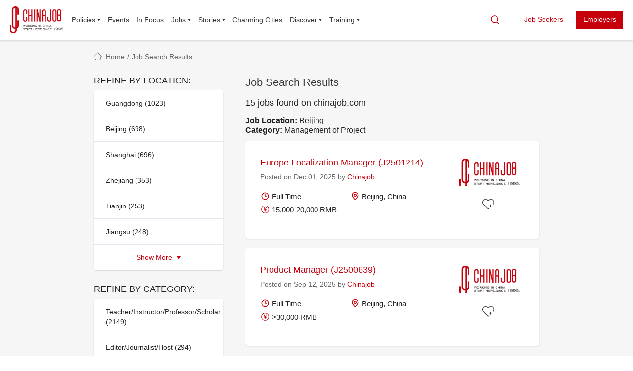

--- FILE ---
content_type: text/html; charset=UTF-8
request_url: https://www.chinajob.com/job/?q=&f=Management%20of%20Project&m=s&l=Beijing
body_size: 48250
content:
<!DOCTYPE html>
<html>

<head>
  <title>chinajob.com - Working in China,Start Here! - Jobs</title>
  <meta name="Keywords" content="teaching in china,foreign teacher,work in china,teaching english in china,chinajob.com,human resource,job,talent,caiep,resume">
  <meta name="Description" content="China Net for International Talent">
  <meta http-equiv="Content-Type" content="text/html; charset=utf-8" />
  <meta http-equiv="X-UA-Compatible" content="IE=edge,chrome=1" />
  <meta http-equiv="Expires" content="0" />
  <meta name="viewport"
    content="width=device-width, initial-scale=1.0, maximum-scale=1.0, minimum-scale=1.0, user-scalable=no">
  <link rel="shortcut icon" href="/images/cjlogo.ico" />
  <script type="text/javascript" language="JavaScript" src="/js/swiper.min.js"></script>
  <!-- <script type="text/javaScript" language="JavaScript" src="/js/jquery-1.11.3.js"></script> -->
  <script type="text/javaScript" language="JavaScript" src="/js/jquery.min.js"></script>
  <script type="text/javascript" language="JavaScript" src="/js/jquery.cookie.js"></script>
  <script type="text/javaScript" language="JavaScript"
    src="/js/jgrid.js?20260124100251"></script>
  <script type="text/javascript" language="JavaScript"
    src="/js/func.js?20260124100251"></script>
  <script type="text/javascript" language="JavaScript"
    src="/js/jsondata/para_e.js?20260124100251"></script>
  <script type="text/javascript" language="JavaScript"
    src="/js/common.js?20260124100251"></script>
  <script type="text/javascript" language="JavaScript"
    src="/js/jquery.sliphover.min.js?20260124100251"></script>
  <script charset="UTF-8" id="LA_COLLECT" src="//sdk.51.la/js-sdk-pro.min.js"></script>
  <script>
    LA.init({
      id: "3LiuHq79awFc8b1R",
      ck: "3LiuHq79awFc8b1R",
      autoTrack: true,
      hashMode: true,
      screenRecord: true
    })
  </script>
  <script type="text/javascript" language="JavaScript" src="/js/baiduanalysis.js"></script>
  <link rel="stylesheet" type="text/css" href="/css/swiper.min.css">
  <link rel="stylesheet" type="text/css" href="/css/style.css?20260124100251">
  <link rel="stylesheet" type="text/css" href="/css/style-new.css?20260124100251">

  
  <link rel="stylesheet" type="text/css"
    href="/css/fontawesome-free-6.4.2-web/css/fontawesome.min.css">
  <link rel="stylesheet" type="text/css"
    href="/css/fontawesome-free-6.4.2-web/css/solid.min.css"></head><script type="text/javascript">
	<!--
	realpath = "";
	cpage = 1;
	prefixStr = "q=&l=Beijing&f=Management of Project&m=s";
	actionID1 = "54c1689f7af3334d54e793876be28860";

	function saveJob(id) {
					setPrefixCookie("isToGoCookie", realpath + "/candidate/job_save_do.php?id=" + id);
			setPrefixCookie("isToGoNextCookie", "/job/index.php?q=&f=Management%20of%20Project&m=s&l=Beijing");
			location.href = realpath + "/candidate/login.php";
			}

	function onSaveJob(data) {
		if (data == 1) {
			alert("Job saved successfully.");
			location.reload();
		} else alert("Falied to save the Job");
	}
	//
	-->
</script>

<body>
	<div class="cj-wrap">
		        <!-- 头部 -->
        <div class="cj-top-head">
            <div class="cj-top-head-cont">
                <header class="cj-head">
                    <div class="cj-head-logo">
  <a class="cj-mobile-menu-show" href="javascript:;"><i class="cj-icon-menu"></i></a>
  <a class="cj-logo" href="/index.php">
    <img src="/images/logo.png"
      srcset="/images/logo@2x.png 2x, /images/logo@3x.png 3x">
  </a>
</div>
<div class="cj-top-nav-list">
  <div class="cj-nav-item cj-has-child">
    <a class="cj-nav-item-link" alt="Resources" title="Resources" href="javascript:void(0)">Policies</a>
    <div class="cj-child-nav">
      <a alt="Work" title="Work"
        href="/city_content/index.php?cata2=city_policies&cata3=city_policies_work">Work</a>
      <a alt="Business" title="Business"
        href="/city_content/index.php?cata2=city_policies&cata3=city_policies_business">Business</a>
      <a alt="Study" title="Study"
        href="/city_content/index.php?cata2=city_policies&cata3=city_policies_study">Study</a>
      <a alt="Tourism" title="Tourism"
        href="/city_content/index.php?cata2=city_policies&cata3=city_policies_travel">Tourism</a>
      <a alt="Others" title="Others"
        href="/city_content/index.php?cata2=city_policies&cata3=city_policies_others">Others</a>
      <a alt="FAQ" title="FAQ"
        href="/city_content/index.php?cata2=city_policies&cata3=city_policies_faq">FAQ</a>
    </div>
  </div>
  <div class="cj-nav-item">
    <a class="cj-nav-item-link" alt="Events" title="Events"
      href="/city_content/index.php?cata2=city_events">Events</a>
  </div>
  <div class="cj-nav-item">
    <a class="cj-nav-item-link" alt="Events" title="Events"
      href="/city_content/index.php?cata2=city_in_focus">In Focus</a>
  </div>
  <div class="cj-nav-item cj-has-child">
    <a class="cj-nav-item-link" alt="" title="" href="javascript:void(0)">Jobs</a>
    <div class="cj-child-nav">
      <a alt="For Job Seekers" title="For Job Seekers" href="/candidate/login.php">For Job Seekers</a>
      <a class="cj-child-link backspace" alt="Latest Jobs" title="Latest Jobs"
        href="/job/index.php">Latest Jobs</a>
            <a class="cj-child-link backspace" alt="Advanced Search" title="Advanced Search"
        href="/job/advanced-search.php">Advanced Search</a>
      <a class="cj-child-link backspace" alt="Add Resume" title="Add Resume"
        href="/candidate/resumelist.php">Add Resume</a>
      <a alt="For Employers" title="For Employers" href="/employer/login.php">For Employers</a>
            <a class="cj-child-link backspace" alt="Post a Job" title="Post a Job"
        href="/employer/job/default.php">Post a Job</a>
      <a class="cj-child-link backspace" alt="Search Resumes" title="Search Resumes"
        href="/employer/cv/query.php">Search Resumes</a>
      <!-- <span><a alt="Company Profile" title="Company Profile" href="/company/index.php">Company Profile</a></span> -->
      <a alt="JobFair" title="JobFair" href="/event/index.php">Job Fair</a>
    </div>
  </div>

  <div class="cj-nav-item cj-has-child">
    <a class="cj-nav-item-link" alt="Resources" title="Resources" href="javascript:void(0)">Stories</a>
    <div class="cj-child-nav">
      <a alt="Hello China" title="Hello China"
        href="/story/index.php?cata3=city_stories_hello_china">Hello China</a>
      <a alt="My China Story" title="My China Story"
        href="/story/index.php?cata3=city_stories_my_china_story">My China Story</a>
      <a alt="NEW ERA IN CHINA" title="NEW ERA IN CHINA"
        href="/story/index.php?cata3=city_stories_new_era_in_china">NEW ERA IN CHINA</a>
      <a alt="More Stories" title="More Stories" href="/city_content/index.php?cata2=city_stories">More Stories</a>
      <a alt="In Xinjiang" title="In Xinjiang"
        href="/story/index.php?cata3=city_stories_in_xinjiang">In Xinjiang</a>
    </div>
  </div>

  <div class=" cj-nav-item">
    <a class="cj-nav-item-link" alt="Charming Cities" title="Charming Cities"
      href="/city/index.php">Charming Cities</a>
  </div>
  <div class="cj-nav-item cj-has-child">
    <a class="cj-nav-item-link" alt="Resources" title="Resources" href="javascript:void(0)">Discover</a>
    <div class="cj-child-nav">
      <a alt="Upon Arrival" title="Upon Arrival"
        href="/city_content/index.php?cata2=city_life&cata3=city_life_arrival">Upon Arrival</a>
      <a alt="Education" title="Education"
        href="/city_content/index.php?cata2=city_life&cata3=city_life_education">Education</a>
      <a class="cj-child-link backspace" alt="Children’s Education" title="Children’s Education"
        href="/city_content/index.php?cata2=city_life&cata3=city_life_education&cata4=city_life_education_children">Children’s
        Education</a>
      <a class="cj-child-link backspace" alt="Higher Education" title="Higher Education"
        href="/city_content/index.php?cata2=city_life&cata3=city_life_education&cata4=city_life_education_higher">Higher
        Education</a>
      <a class="cj-child-link backspace" alt="Chinese Language&culture" title="Chinese Language&culture"
        href="/learning_chinese/index.php">Chinese Language & Culture</a>
      <a alt="Attractions" title="Attractions"
        href="/city_content/index.php?cata2=city_life&cata3=city_life_attractions">Attractions</a>
      <a alt="Entertainment" title="Entertainment"
        href="/city_content/index.php?cata2=city_life&cata3=city_life_entertainment">Entertainment</a>
      <a alt="Dining" title="Dining"
        href="/city_content/index.php?cata2=city_life&cata3=city_life_dining">Dining</a>
      <a alt="Travel" title="Travel"
        href="/city_content/index.php?cata2=city_life&cata3=city_life_travel">Travel</a>
      <a alt="Health" title="Health"
        href="/city_content/index.php?cata2=city_life&cata3=city_life_health">Health</a>
      <a alt="Service" title="Service"
        href="/city_content/index.php?cata2=city_life&cata3=city_life_services">Service</a>
      <a alt="FAQ" title="FAQ"
        href="/city_content/index.php?cata2=city_life&cata3=city_life_faq">FAQ</a>
    </div>
  </div>
  <div class="cj-nav-item cj-has-child">
    <a class="cj-nav-item-link" alt="Resources" title="Resources" href="javascript:void(0)">Training</a>
    <div class="cj-child-nav" style="white-space: nowrap;">
      <a alt="Chinese Learning Course" title="Chinese Learning Course"
        href="/chinese_courses">(Hanyou) Chinese Learning Course</a>
      <a alt="TEFL in China" title="TEFL in China"
        href="https://tefl.chinajob.com">TEFL in China</a>
    </div>
  </div>
</div>
<div class="cj-head-right">
  <a class="cj-search-show" alt="站内搜索" title="站内搜索" href="javascript:;"
    style="margin-right:15px;display:;"><i
      class="cj-icon-search"></i></a>
        <a alt="求职者注册登录" title="求职者注册登录" href="/user/login.php"
        class="cj-btn-normal cj-btn-secondary">Job Seekers</a>
      <a alt="招聘单位注册登录" title="招聘单位注册登录" href="/user/login.php"
        class="cj-btn-normal cj-btn-primary">Employers</a>
        <!--a alt="求职者注册登录" title="求职者注册登录" href="/candidate/login.php"
        class="cj-btn-normal cj-btn-secondary">Job Seekers</a>
      <a alt="招聘单位注册登录" title="招聘单位注册登录" href="/employer/login.php"
        class="cj-btn-normal cj-btn-primary">Employers</a-->
    <!-- <a alt="Login && SignUp" title="Login && SignUp" href="/user/login.php"
        class="cj-btn-normal cj-btn-primary">Register / Sign In</a> -->
  </div>                </header>
            </div>
        </div>
        <div class="cj-top-head-placeholder"></div>
        <!-- 搜索 -->
        <div class="cj-search-box">
            <div class="cj-search-box-content">
                <form method="post" action="/city_content/search_do.php">
                    <div class="cj-search">
                        <div class="cj-search-input-box">
                            <i class="cj-icon-search"></i>
                            <input class="cj-search-input" id="SearchKeyword" name="SearchKeyword" type="text" placeholder="Keyword">
                        </div>
                        <input type="submit" class="cj-btn-search" value="News Search">
                    </div>
                    <a class="cj-search-hide" href="javascript:;"><i class="cj-icon-close"></i></a>
                </form>
                <form method="post" action="/job/search_do.php">
                    <div class="cj-search">
                        <div class="cj-search-input-box">
                            <i class="cj-icon-search"></i>
                            <input class="cj-search-input" id="SearchQuery" name="SearchQuery" type="text" placeholder="Job Title or Company">
                        </div>
                        <!-- <div class="cj-search-input-box">
                            <i class="cj-icon-location"></i>
                            <input class="cj-search-input" id="SearchQueryLocation" name="SearchQueryLocation" type="text" placeholder="Province or City">
                        </div> -->
                        <input id="searchMode" name="searchMode" type="hidden" value="s" />
                        <input type="submit" class="cj-btn-search" value="Job Search">
                    </div>
                    <a class="cj-search-hide" href="javascript:;"><i class="cj-icon-close"></i></a>
                </form>
            </div>
        </div>		<!-- 页面主体 -->
		<div class="cj-wrap-main cj-bgcolor">
			<div class="cj-wrap-cont">
				<div class="cj-breadcrumb">
					<i class="cj-icon-home"></i>
					<a href="advanced-search.php">Home</a>
										<span>/</span>
					<span>Job Search Results</span>
				</div>
				<div class="cj-wrap-flex-v2">
					<div class="cj-wrap-flex-side">
						<div class="cj-job-nav">
	<div class="cj-job-nav-item" id="backlinkingwidgetState">
		<h3>REFINE BY LOCATION:</h3>
		<ul class="cj-job-sub-nav">
			<li><a href="?q=&f=Management of Project&m=s&l=Guangdong">Guangdong (1023)</a></li>
			<li><a href="?q=&f=Management of Project&m=s&l=Beijing">Beijing (698)</a></li>
			<li><a href="?q=&f=Management of Project&m=s&l=Shanghai">Shanghai (696)</a></li>
			<li><a href="?q=&f=Management of Project&m=s&l=Zhejiang">Zhejiang (353)</a></li>
			<li><a href="?q=&f=Management of Project&m=s&l=Tianjin">Tianjin (253)</a></li>
			<li><a href="?q=&f=Management of Project&m=s&l=Jiangsu">Jiangsu (248)</a></li>
			<li id="showmoreStateButton" class="show-more-button">
				<a href="javascript:void(0);" onclick="showMoreLoc();">Show More <span class="arrow-down"></span></a>
			</li>
				<li class="showmoreStateLinks"><a href="?q=&f=Management of Project&m=s&l=Shandong">Shandong (134)</a></li>
				<li class="showmoreStateLinks"><a href="?q=&f=Management of Project&m=s&l=Hebei">Hebei (123)</a></li>
				<li class="showmoreStateLinks"><a href="?q=&f=Management of Project&m=s&l=Sichuan">Sichuan (110)</a></li>
				<li class="showmoreStateLinks"><a href="?q=&f=Management of Project&m=s&l=Hunan">Hunan (86)</a></li>
				<li class="showmoreStateLinks"><a href="?q=&f=Management of Project&m=s&l=Henan">Henan (84)</a></li>
				<li class="showmoreStateLinks"><a href="?q=&f=Management of Project&m=s&l=Liaoning">Liaoning (58)</a></li>
				<li class="showmoreStateLinks"><a href="?q=&f=Management of Project&m=s&l=Hong Kong">Hong Kong (49)</a></li>
				<li class="showmoreStateLinks"><a href="?q=&f=Management of Project&m=s&l=Jilin">Jilin (48)</a></li>
				<li class="showmoreStateLinks"><a href="?q=&f=Management of Project&m=s&l=Hubei">Hubei (47)</a></li>
				<li class="showmoreStateLinks"><a href="?q=&f=Management of Project&m=s&l=Shaanxi">Shaanxi (43)</a></li>
				<li class="showmoreStateLinks"><a href="?q=&f=Management of Project&m=s&l=Hainan">Hainan (39)</a></li>
				<li class="showmoreStateLinks"><a href="?q=&f=Management of Project&m=s&l=Fujian">Fujian (36)</a></li>
				<li class="showmoreStateLinks"><a href="?q=&f=Management of Project&m=s&l=Chongqing">Chongqing (36)</a></li>
				<li class="showmoreStateLinks"><a href="?q=&f=Management of Project&m=s&l=Other">Other (35)</a></li>
				<li class="showmoreStateLinks"><a href="?q=&f=Management of Project&m=s&l=Shanxi">Shanxi (25)</a></li>
				<li class="showmoreStateLinks"><a href="?q=&f=Management of Project&m=s&l=Gansu">Gansu (20)</a></li>
				<li class="showmoreStateLinks"><a href="?q=&f=Management of Project&m=s&l=Jiangxi">Jiangxi (19)</a></li>
				<li class="showmoreStateLinks"><a href="?q=&f=Management of Project&m=s&l=Heilongjiang">Heilongjiang (10)</a></li>
				<li class="showmoreStateLinks"><a href="?q=&f=Management of Project&m=s&l=Anhui">Anhui (10)</a></li>
				<li class="showmoreStateLinks"><a href="?q=&f=Management of Project&m=s&l=Yunnan">Yunnan (6)</a></li>
				<li class="showmoreStateLinks"><a href="?q=&f=Management of Project&m=s&l=Neimeng">Neimeng (6)</a></li>
				<li class="showmoreStateLinks"><a href="?q=&f=Management of Project&m=s&l=Ningxia">Ningxia (5)</a></li>
				<li class="showmoreStateLinks"><a href="?q=&f=Management of Project&m=s&l=Guizhou">Guizhou (3)</a></li>
				<li class="showmoreStateLinks"><a href="?q=&f=Management of Project&m=s&l=Guangxi">Guangxi (2)</a></li>
				<li class="showmoreStateLinks"><a href="?q=&f=Management of Project&m=s&l=Xinjiang">Xinjiang (2)</a></li>
				<li class="showmoreStateLinks"><a href="?q=&f=Management of Project&m=s&l=Qinghai">Qinghai (1)</a></li>
				<li class="showmoreStateLinks"><a href="?q=&f=Management of Project&m=s&l=Macau">Macau (1)</a></li>
			<li id="showlessStateButton" class="show-less-button" style="display: none;">
				<a href="javascript:void(0);" onclick="showLessLoc()">Show Less <span class="arrow-up"></span></a>
			</li>
		</ul>
	</div>
	<div class="cj-job-nav-item">
		<h3>REFINE BY CATEGORY:</h3>
		<ul class="cj-job-sub-nav">
				<li><a href="?q=&l=Beijing&m=s&f=Teacher/Instructor/Professor/Scholar">Teacher/Instructor/Professor/Scholar (2149)</a></li>
				<li><a href="?q=&l=Beijing&m=s&f=Editor/Journalist/Host">Editor/Journalist/Host (294)</a></li>
				<li><a href="?q=&l=Beijing&m=s&f=Sales/Business Development">Sales/Business Development (202)</a></li>
				<li><a href="?q=&l=Beijing&m=s&f=Training">Training (117)</a></li>
				<li><a href="?q=&l=Beijing&m=s&f=Engineer - Information/Electron/Telecommunication">Engineer - Information/Electron/Telecommunication (98)</a></li>
				<li><a href="?q=&l=Beijing&m=s&f=Management And Executive">Management And Executive (87)</a></li>
			<li id="showmoreCataButton" class="show-more-button">
				<a href="javascript:void(0);" onClick="showMoreCata();">Show More <span class="arrow-down"></span></a>
			</li>
				<li class="showmoreCataLinks"><a href="?q=&l=Beijing&m=s&f=Electric Engineering and Automotive Control">Electric Engineering and Automotive Control (77)</a></li>
				<li class="showmoreCataLinks"><a href="?q=&l=Beijing&m=s&f=Translation and Tourism Guide">Translation and Tourism Guide (68)</a></li>
				<li class="showmoreCataLinks"><a href="?q=&l=Beijing&m=s&f=Administration/Secretary">Administration/Secretary (66)</a></li>
				<li class="showmoreCataLinks"><a href="?q=&l=Beijing&m=s&f=Management of Project">Management of Project (64)</a></li>
				<li class="showmoreCataLinks"><a href="?q=&l=Beijing&m=s&f=Design/Creativeness/File">Design/Creativeness/File (63)</a></li>
				<li class="showmoreCataLinks"><a href="?q=&l=Beijing&m=s&f=Technical Support/Technical Services">Technical Support/Technical Services (57)</a></li>
				<li class="showmoreCataLinks"><a href="?q=&l=Beijing&m=s&f=IT">IT (55)</a></li>
				<li class="showmoreCataLinks"><a href="?q=&l=Beijing&m=s&f=Science">Science (54)</a></li>
				<li class="showmoreCataLinks"><a href="?q=&l=Beijing&m=s&f=Machine - Design/Maintenance/Craftwork">Machine - Design/Maintenance/Craftwork (53)</a></li>
				<li class="showmoreCataLinks"><a href="?q=&l=Beijing&m=s&f=Customer Service">Customer Service (49)</a></li>
				<li class="showmoreCataLinks"><a href="?q=&l=Beijing&m=s&f=Marketing Research/Business Analysis">Marketing Research/Business Analysis (46)</a></li>
				<li class="showmoreCataLinks"><a href="?q=&l=Beijing&m=s&f=Marketing/Advertisement/Public Relation/Media Plan">Marketing/Advertisement/Public Relation/Media Plan (45)</a></li>
				<li class="showmoreCataLinks"><a href="?q=&l=Beijing&m=s&f=Consultant/Advisor/Counselor">Consultant/Advisor/Counselor (43)</a></li>
				<li class="showmoreCataLinks"><a href="?q=&l=Beijing&m=s&f=Architecture Design/Structure Design/Cartography">Architecture Design/Structure Design/Cartography (43)</a></li>
				<li class="showmoreCataLinks"><a href="?q=&l=Beijing&m=s&f=Technician">Technician (42)</a></li>
				<li class="showmoreCataLinks"><a href="?q=&l=Beijing&m=s&f=Manufacturing">Manufacturing (36)</a></li>
				<li class="showmoreCataLinks"><a href="?q=&l=Beijing&m=s&f=Trade/Business/Customs">Trade/Business/Customs (36)</a></li>
				<li class="showmoreCataLinks"><a href="?q=&l=Beijing&m=s&f=Human Resources">Human Resources (30)</a></li>
				<li class="showmoreCataLinks"><a href="?q=&l=Beijing&m=s&f=Other">Other (28)</a></li>
				<li class="showmoreCataLinks"><a href="?q=&l=Beijing&m=s&f=Computer - Database Development and Management">Computer - Database Development and Management (23)</a></li>
				<li class="showmoreCataLinks"><a href="?q=&l=Beijing&m=s&f=Healthcare">Healthcare (23)</a></li>
				<li class="showmoreCataLinks"><a href="?q=&l=Beijing&m=s&f=Accounting">Accounting (22)</a></li>
				<li class="showmoreCataLinks"><a href="?q=&l=Beijing&m=s&f=Production - Development/Manufacture Craftwork">Production - Development/Manufacture Craftwork (22)</a></li>
				<li class="showmoreCataLinks"><a href="?q=&l=Beijing&m=s&f=Computer - Website Design and Edit">Computer - Website Design and Edit (22)</a></li>
				<li class="showmoreCataLinks"><a href="?q=&l=Beijing&m=s&f=Doctor/Nurse">Doctor/Nurse (21)</a></li>
				<li class="showmoreCataLinks"><a href="?q=&l=Beijing&m=s&f=Hotel Management">Hotel Management (21)</a></li>
				<li class="showmoreCataLinks"><a href="?q=&l=Beijing&m=s&f=Mechanical Engineering - Model/CAD/CAM">Mechanical Engineering - Model/CAD/CAM (19)</a></li>
				<li class="showmoreCataLinks"><a href="?q=&l=Beijing&m=s&f=Computer - System Integration/Analysis/Maintenance">Computer - System Integration/Analysis/Maintenance (18)</a></li>
				<li class="showmoreCataLinks"><a href="?q=&l=Beijing&m=s&f=Agriculture">Agriculture (16)</a></li>
				<li class="showmoreCataLinks"><a href="?q=&l=Beijing&m=s&f=Sales Support - Service Before and After Sale">Sales Support - Service Before and After Sale (15)</a></li>
				<li class="showmoreCataLinks"><a href="?q=&l=Beijing&m=s&f=Logistics/Transportation/Inventory/Storage/Stock">Logistics/Transportation/Inventory/Storage/Stock (14)</a></li>
				<li class="showmoreCataLinks"><a href="?q=&l=Beijing&m=s&f=Engine - Maintenance/Plating/Heat Treatment">Engine - Maintenance/Plating/Heat Treatment (14)</a></li>
				<li class="showmoreCataLinks"><a href="?q=&l=Beijing&m=s&f=Marketing/Advertisement/Public Relation/Media Plan">Marketing/Advertisement/Public Relation/Media Plan (13)</a></li>
				<li class="showmoreCataLinks"><a href="?q=&l=Beijing&m=s&f=Production - Quality Control">Production - Quality Control (13)</a></li>
				<li class="showmoreCataLinks"><a href="?q=&l=Beijing&m=s&f=Construction/Engineering Supervise">Construction/Engineering Supervise (12)</a></li>
				<li class="showmoreCataLinks"><a href="?q=&l=Beijing&m=s&f=Chef/Cook">Chef/Cook (12)</a></li>
				<li class="showmoreCataLinks"><a href="?q=&l=Beijing&m=s&f=Building Decoration">Building Decoration (11)</a></li>
				<li class="showmoreCataLinks"><a href="?q=&l=Beijing&m=s&f=Electric Power System">Electric Power System (11)</a></li>
				<li class="showmoreCataLinks"><a href="?q=&l=Beijing&m=s&f=Sport">Sport (10)</a></li>
				<li class="showmoreCataLinks"><a href="?q=&l=Beijing&m=s&f=Fashion Design/Model/Actor">Fashion Design/Model/Actor (9)</a></li>
				<li class="showmoreCataLinks"><a href="?q=&l=Beijing&m=s&f=Lawyer/Law Worker">Lawyer/Law Worker (7)</a></li>
				<li class="showmoreCataLinks"><a href="?q=&l=Beijing&m=s&f=Computer - Graphic/Video/Sound">Computer - Graphic/Video/Sound (6)</a></li>
				<li class="showmoreCataLinks"><a href="?q=&l=Beijing&m=s&f=Retail">Retail (6)</a></li>
				<li class="showmoreCataLinks"><a href="?q=&l=Beijing&m=s&f=Finance/Auditing">Finance/Auditing (5)</a></li>
				<li class="showmoreCataLinks"><a href="?q=&l=Beijing&m=s&f=Investment Analysis">Investment Analysis (5)</a></li>
				<li class="showmoreCataLinks"><a href="?q=&l=Beijing&m=s&f=Environmental">Environmental (4)</a></li>
				<li class="showmoreCataLinks"><a href="?q=&l=Beijing&m=s&f=Security">Security (3)</a></li>
				<li class="showmoreCataLinks"><a href="?q=&l=Beijing&m=s&f=Maintenance">Maintenance (3)</a></li>
				<li class="showmoreCataLinks"><a href="?q=&l=Beijing&m=s&f=Social Work">Social Work (3)</a></li>
				<li class="showmoreCataLinks"><a href="?q=&l=Beijing&m=s&f=Communications">Communications (3)</a></li>
				<li class="showmoreCataLinks"><a href="?q=&l=Beijing&m=s&f=Heat Power Engineering">Heat Power Engineering (3)</a></li>
				<li class="showmoreCataLinks"><a href="?q=&l=Beijing&m=s&f=Management of Factory">Management of Factory (3)</a></li>
				<li class="showmoreCataLinks"><a href="?q=&l=Beijing&m=s&f=Landscape Architecture">Landscape Architecture (2)</a></li>
				<li class="showmoreCataLinks"><a href="?q=&l=Beijing&m=s&f=Pipeline/Central Heating and Cooling">Pipeline/Central Heating and Cooling (2)</a></li>
				<li class="showmoreCataLinks"><a href="?q=&l=Beijing&m=s&f=Literature/Film and TV/Photograpphy">Literature/Film and TV/Photograpphy (2)</a></li>
				<li class="showmoreCataLinks"><a href="?q=&l=Beijing&m=s&f=Workshop Management">Workshop Management (2)</a></li>
				<li class="showmoreCataLinks"><a href="?q=&l=Beijing&m=s&f=Public Sector">Public Sector (1)</a></li>
				<li class="showmoreCataLinks"><a href="?q=&l=Beijing&m=s&f=Travel">Travel (1)</a></li>
				<li class="showmoreCataLinks"><a href="?q=&l=Beijing&m=s&f=Charity">Charity (1)</a></li>
				<li class="showmoreCataLinks"><a href="?q=&l=Beijing&m=s&f=Insurance">Insurance (1)</a></li>
				<li class="showmoreCataLinks"><a href="?q=&l=Beijing&m=s&f=Inventory/Material/Budget">Inventory/Material/Budget (1)</a></li>
				<li class="showmoreCataLinks"><a href="?q=&l=Beijing&m=s&f=Leisure">Leisure (1)</a></li>
				<li class="showmoreCataLinks"><a href="?q=&l=Beijing&m=s&f=Banking">Banking (1)</a></li>
			<li id="showlessCataButton" class="show-less-button" style="display: none;">
				<a href="javascript:void(0);" onclick="showLessCata();">Show Less <span class="arrow-up"></span></a>
			</li>
		</ul>
	</div>
</div>

<script type="text/javascript">
	$('.showmoreStateLinks').hide();
	$('.showmoreCataLinks').hide();
	function deleteTag(name,tag,id,type)
	{
		var cookieStr=$.cookie(type);
		var newarr = new Array();
		var temparr = cookieStr.split(",");
		for(var i=0;i<temparr.length;i++)
		{
			var s = temparr[i];
			if(s!=name) newarr.push(s);
		}
		if(newarr.length==0)
		{
			$.cookie(type, '', { expires: -1, path: '/' });
			document.getElementById(tag+"_"+id).style.display="none";
			document.getElementById(tag+"_o").style.display="none";
			document.getElementById(tag+"_t").style.display="none";
		}
		else
		{
			var newCookieStr=newarr.join(',');
			$.cookie(type, newCookieStr, { expires: 365, path: '/' });
			document.getElementById(tag+"_"+id).style.display="none";
		}
	}
	function clearTag(tag,num,type)
	{
		$.cookie(type, '', { expires: -1, path: '/' });
		for(var i=0;i<parseInt(num);i++)
		{
			document.getElementById(tag+"_"+i).style.display="none";
		}
		document.getElementById(tag+"_o").style.display="none";
		document.getElementById(tag+"_t").style.display="none";
	}
	function showMoreLoc()
	{
		$('#showmoreStateButton').hide();
		$('.showmoreStateLinks').show();
		$('#showlessStateButton').show();	
	}
	function showLessLoc()
	{
		$('#showlessStateButton').hide();
		$('.showmoreStateLinks').hide();
		$('#showmoreStateButton').show();		
	}
	function showMoreCata()
	{
		$('#showmoreCataButton').hide();
		$('.showmoreCataLinks').show();
		$('#showlessCataButton').show();		
	}
	function showLessCata()
	{
		$('#showlessCataButton').hide();
		$('.showmoreCataLinks').hide();
		$('#showmoreCataButton').show();		
	}
</script>					</div>
										<div class="cj-wrap-flex-main" >
						<h1 class="cj-job-page-h1"> Job Search Results </h1>
						<h2 class="cj-job-page-h2"> 15 jobs found on chinajob.com </h2>
													<p class="cj-job-page-p">
								<b>Job Location: </b>Beijing<br><b>Category: </b>Management of Project<br>							</p>
												<div class="cj-job-list">
																<div class="cj-job-item">
																				<div class="cj-job-item-left" onmouseover="style.cursor='pointer';" onclick="location.href='job-detail.php?jobid=jpWBLUGHSn8Uy6rLLZ&p=1'" style="cursor: pointer;">
											<div class="job-title">
												Europe Localization Manager (J2501214) </div>
											<div class="job-post">Posted on Dec 01, 2025 by <a href="jobs-by-employer.php?c=EP00085">Chinajob</a></div>
											<p class="job-info">
												<span class="info-txt"><i class="cj-icon-time"></i>Full Time</span>
												<span class="info-txt"><i class="cj-icon-location"></i>Beijing, China</span>
												<span class="info-txt"><i class="cj-icon-money"></i>15,000-20,000 RMB</span>
											</p>
										</div>
										<div class="cj-job-item-right">
											<div class="company-img">
												<img src="/images/logo.png">
											</div>
											<div class="cj-job-right-action">
																									<a class="cj-btn-normal cj-btn-secondary" href="javascript:;" title="Save this job" onclick="saveJob('jpWBLUGHSn8Uy6rLLZ')"><i class="cj-icon-collect"></i></a>
																							</div>
										</div>
									</div>
																	<div class="cj-job-item">
																				<div class="cj-job-item-left" onmouseover="style.cursor='pointer';" onclick="location.href='job-detail.php?jobid=Hgql0fng8Ou1b6LkN5&p=1'" style="cursor: pointer;">
											<div class="job-title">
												Product Manager (J2500639) </div>
											<div class="job-post">Posted on Sep 12, 2025 by <a href="jobs-by-employer.php?c=EP00085">Chinajob</a></div>
											<p class="job-info">
												<span class="info-txt"><i class="cj-icon-time"></i>Full Time</span>
												<span class="info-txt"><i class="cj-icon-location"></i>Beijing, China</span>
												<span class="info-txt"><i class="cj-icon-money"></i>>30,000 RMB</span>
											</p>
										</div>
										<div class="cj-job-item-right">
											<div class="company-img">
												<img src="/images/logo.png">
											</div>
											<div class="cj-job-right-action">
																									<a class="cj-btn-normal cj-btn-secondary" href="javascript:;" title="Save this job" onclick="saveJob('Hgql0fng8Ou1b6LkN5')"><i class="cj-icon-collect"></i></a>
																							</div>
										</div>
									</div>
																	<div class="cj-job-item">
																				<div class="cj-job-item-left" onmouseover="style.cursor='pointer';" onclick="location.href='job-detail.php?jobid=HfMU2eEXP8RRyS8jA9&p=1'" style="cursor: pointer;">
											<div class="job-title">
												Operations Manager (J2500622) </div>
											<div class="job-post">Posted on Sep 04, 2025 by <a href="jobs-by-employer.php?c=EP00085">Chinajob</a></div>
											<p class="job-info">
												<span class="info-txt"><i class="cj-icon-time"></i>Full Time</span>
												<span class="info-txt"><i class="cj-icon-location"></i>Beijing, China</span>
												<span class="info-txt"><i class="cj-icon-money"></i>15,000-20,000 RMB</span>
											</p>
										</div>
										<div class="cj-job-item-right">
											<div class="company-img">
												<img src="/images/logo.png">
											</div>
											<div class="cj-job-right-action">
																									<a class="cj-btn-normal cj-btn-secondary" href="javascript:;" title="Save this job" onclick="saveJob('HfMU2eEXP8RRyS8jA9')"><i class="cj-icon-collect"></i></a>
																							</div>
										</div>
									</div>
																	<div class="cj-job-item">
																				<div class="cj-job-item-left" onmouseover="style.cursor='pointer';" onclick="location.href='job-detail.php?jobid=7zDwMjv8wNQFOc3clM&p=1'" style="cursor: pointer;">
											<div class="job-title">
												Bilingual Product Manager（Singapore） (J2500580) </div>
											<div class="job-post">Posted on Sep 03, 2025 by <a href="jobs-by-employer.php?c=EP02231">Beijing Huapin Borui Network Technology Co., Ltd</a></div>
											<p class="job-info">
												<span class="info-txt"><i class="cj-icon-time"></i>Full Time</span>
												<span class="info-txt"><i class="cj-icon-location"></i>Beijing, China</span>
												<span class="info-txt"><i class="cj-icon-money"></i>Negotiable</span>
											</p>
										</div>
										<div class="cj-job-item-right">
											<div class="company-img">
												<img src="/images/logo.png">
											</div>
											<div class="cj-job-right-action">
																									<a class="cj-btn-normal cj-btn-secondary" href="javascript:;" title="Save this job" onclick="saveJob('7zDwMjv8wNQFOc3clM')"><i class="cj-icon-collect"></i></a>
																							</div>
										</div>
									</div>
																	<div class="cj-job-item">
																				<div class="cj-job-item-left" onmouseover="style.cursor='pointer';" onclick="location.href='job-detail.php?jobid=pGmVqoMz9gsz6VwiKx&p=1'" style="cursor: pointer;">
											<div class="job-title">
												Global Business Management Associate-to-Partner（Germany） (J2500577) </div>
											<div class="job-post">Posted on Aug 28, 2025 by <a href="jobs-by-employer.php?c=EP02231">Beijing Huapin Borui Network Technology Co., Ltd</a></div>
											<p class="job-info">
												<span class="info-txt"><i class="cj-icon-time"></i>Full Time</span>
												<span class="info-txt"><i class="cj-icon-location"></i>Beijing, China</span>
												<span class="info-txt"><i class="cj-icon-money"></i>Negotiable</span>
											</p>
										</div>
										<div class="cj-job-item-right">
											<div class="company-img">
												<img src="/images/logo.png">
											</div>
											<div class="cj-job-right-action">
																									<a class="cj-btn-normal cj-btn-secondary" href="javascript:;" title="Save this job" onclick="saveJob('pGmVqoMz9gsz6VwiKx')"><i class="cj-icon-collect"></i></a>
																							</div>
										</div>
									</div>
																	<div class="cj-job-item">
																				<div class="cj-job-item-left" onmouseover="style.cursor='pointer';" onclick="location.href='job-detail.php?jobid=c7Ya6d5XAYddWa5O3y&p=1'" style="cursor: pointer;">
											<div class="job-title">
												Call for Project Manager and Curator/s for the EUNIC project (J2500048) </div>
											<div class="job-post">Posted on Feb 27, 2025 by <a href="jobs-by-employer.php?c=EP00085">Chinajob</a></div>
											<p class="job-info">
												<span class="info-txt"><i class="cj-icon-time"></i>Full Time</span>
												<span class="info-txt"><i class="cj-icon-location"></i>Beijing, China</span>
												<span class="info-txt"><i class="cj-icon-money"></i>Negotiable</span>
											</p>
										</div>
										<div class="cj-job-item-right">
											<div class="company-img">
												<img src="/images/logo.png">
											</div>
											<div class="cj-job-right-action">
																									<a class="cj-btn-normal cj-btn-secondary" href="javascript:;" title="Save this job" onclick="saveJob('c7Ya6d5XAYddWa5O3y')"><i class="cj-icon-collect"></i></a>
																							</div>
										</div>
									</div>
																	<div class="cj-job-item">
																				<div class="cj-job-item-left" onmouseover="style.cursor='pointer';" onclick="location.href='job-detail.php?jobid=lPrv58CiJKxtWubPiA&p=1'" style="cursor: pointer;">
											<div class="job-title">
												Project management officer (J2400341) </div>
											<div class="job-post">Posted on Nov 18, 2024 by <a href="jobs-by-employer.php?c=EP01872"></a></div>
											<p class="job-info">
												<span class="info-txt"><i class="cj-icon-time"></i>Full Time</span>
												<span class="info-txt"><i class="cj-icon-location"></i>Beijing, China</span>
												<span class="info-txt"><i class="cj-icon-money"></i>Negotiable</span>
											</p>
										</div>
										<div class="cj-job-item-right">
											<div class="company-img">
												<img src="/images/logo.png">
											</div>
											<div class="cj-job-right-action">
																									<a class="cj-btn-normal cj-btn-secondary" href="javascript:;" title="Save this job" onclick="saveJob('lPrv58CiJKxtWubPiA')"><i class="cj-icon-collect"></i></a>
																							</div>
										</div>
									</div>
																	<div class="cj-job-item">
																				<div class="cj-job-item-left" onmouseover="style.cursor='pointer';" onclick="location.href='job-detail.php?jobid=dGYh3Yg7nXl7i3svUE&p=1'" style="cursor: pointer;">
											<div class="job-title">
												2025 Early Career & Graduate Program (J2400360) </div>
											<div class="job-post">Posted on Nov 18, 2024 by <a href="jobs-by-employer.php?c=EP01886">Marsh China (Mercer)</a></div>
											<p class="job-info">
												<span class="info-txt"><i class="cj-icon-time"></i>Full Time</span>
												<span class="info-txt"><i class="cj-icon-location"></i>Beijing, China</span>
												<span class="info-txt"><i class="cj-icon-money"></i>Negotiable</span>
											</p>
										</div>
										<div class="cj-job-item-right">
											<div class="company-img">
												<img src="/images/logo.png">
											</div>
											<div class="cj-job-right-action">
																									<a class="cj-btn-normal cj-btn-secondary" href="javascript:;" title="Save this job" onclick="saveJob('dGYh3Yg7nXl7i3svUE')"><i class="cj-icon-collect"></i></a>
																							</div>
										</div>
									</div>
																	<div class="cj-job-item">
																				<div class="cj-job-item-left" onmouseover="style.cursor='pointer';" onclick="location.href='job-detail.php?jobid=pfBaA5dymL7IS4JFt9&p=1'" style="cursor: pointer;">
											<div class="job-title">
												Management Trainee (J2400332) </div>
											<div class="job-post">Posted on Oct 25, 2024 by <a href="jobs-by-employer.php?c=EP01726">OPPO</a></div>
											<p class="job-info">
												<span class="info-txt"><i class="cj-icon-time"></i>Full Time</span>
												<span class="info-txt"><i class="cj-icon-location"></i>Beijing, China</span>
												<span class="info-txt"><i class="cj-icon-money"></i>Negotiable</span>
											</p>
										</div>
										<div class="cj-job-item-right">
											<div class="company-img">
												<img src="/images/logo.png">
											</div>
											<div class="cj-job-right-action">
																									<a class="cj-btn-normal cj-btn-secondary" href="javascript:;" title="Save this job" onclick="saveJob('pfBaA5dymL7IS4JFt9')"><i class="cj-icon-collect"></i></a>
																							</div>
										</div>
									</div>
																	<div class="cj-job-item">
																				<div class="cj-job-item-left" onmouseover="style.cursor='pointer';" onclick="location.href='job-detail.php?jobid=CKzm6IYoZHBR7X3AH1&p=1'" style="cursor: pointer;">
											<div class="job-title">
												HNA Aviation Group International Management Trainee Project Recruitment Notice (J2300250) </div>
											<div class="job-post">Posted on Nov 13, 2023 by <a href="jobs-by-employer.php?c=EP01375">Tianjin Airlines</a></div>
											<p class="job-info">
												<span class="info-txt"><i class="cj-icon-time"></i>Full Time</span>
												<span class="info-txt"><i class="cj-icon-location"></i>Beijing, China</span>
												<span class="info-txt"><i class="cj-icon-money"></i>15,000-20,000 RMB</span>
											</p>
										</div>
										<div class="cj-job-item-right">
											<div class="company-img">
												<img src="/document/upload/image/202307/1690268407l0CUxtbLObPU26BJ.jpg">
											</div>
											<div class="cj-job-right-action">
																									<a class="cj-btn-normal cj-btn-secondary" href="javascript:;" title="Save this job" onclick="saveJob('CKzm6IYoZHBR7X3AH1')"><i class="cj-icon-collect"></i></a>
																							</div>
										</div>
									</div>
														</div>
							<div class="cj-pagination">
		<a class="cj-pagination-prev disabled" href="?p=1&q=&l=Beijing&f=Management of Project&m=s"></a>
		<div class="cj-pagination-pages">
							<a href="?p=1&q=&l=Beijing&f=Management of Project&m=s" class="curr" >1</a>
							<a href="?p=2&q=&l=Beijing&f=Management of Project&m=s" >2</a>
					</div>
		<a class="cj-pagination-next" href="?p=2&q=&l=Beijing&f=Management of Project&m=s"></a>
	</div>
					</div>
				</div>
			</div>
		</div>
		<div class="cj-footer">
  <div class="cj-footer-content">
    <dl class="cj-footer-nav">
      <div class="cj-share-list">
        <img src="/images/footer-logo.png" width="119" height="72" border="0" alt="">
      </div>
    </dl>
    <dl class="cj-footer-nav">
      <dt id="nav">For Job Seekers</dt>
      <ul id="subnav">
        <dd><a href="/job/index.php">Find Jobs</a></dd>
        <dd><a href="/candidate/resumelist.php">Add Resume</a></dd>
      </ul>
    </dl>
    <dl class="cj-footer-nav">
      <dt id="nav1">For Employers</dt>
      <ul id="subnav1">
        <dd><a href="/employer/job/default.php">Post Jobs</a></dd>
        <dd><a href="/employer/cv/query.php">Search Resumes</a></dd>
      </ul>
    </dl>
    <dl class="cj-footer-nav">
      <dt id="nav2">About Us</dt>
      <ul id="subnav2">
        <dd><a href="/about_us.php">About Us</a></dd>
        <dd><a href="/contact_us.php">Contact Us</a></dd>
      </ul>
    </dl>
    <dl class="cj-footer-nav">
      <dt id="nav3">Resources</dt>
      <ul id="subnav3">
        <dd><a href="http://tefl.chinajob.com" target="_blank">TEFL in China</a></dd>
      </ul>
    </dl>
    <dl class="cj-footer-nav">
      <div class="cj-share-list">
        <a style="cursor:default;"><img src="/images/qrcode.png" height="80" border="0"
            alt=""></a>
      </div>
    </dl>
  </div>
  <div class="cj-footer-content" style="margin-top:10px;">
    <dl class="cj-footer-nav">
      <div class="cj-share-list"></div>
    </dl>
    <dl class="cj-footer-nav">
      <dt id="nav">Links</dt>
      <ul id="subnav">
        <dd><a href="https://english.www.gov.cn/" target="_blank">State Council</a></dd>
        <dd><a href="http://en.people.cn/" target="_blank">People's Daily Online</a></dd>
        <dd><a href="http://en.cppcc.gov.cn/" target="_blank">CPPCC National Committee</a></dd>
      </ul>
    </dl>
    <dl class="cj-footer-nav">
      <dt id="nav">&nbsp;</dt>
      <ul id="subnav">
        <dd><a href="https://www.chinadaily.com.cn/" target="_blank">China Daily</a></dd>
        <dd><a href="http://en.npc.gov.cn.cdurl.cn/" target="_blank">Supreme People's Court</a></dd>
        <dd><a href="https://english.cctv.com/" target="_blank">CCTV</a></dd>
      </ul>
    </dl>
    <dl class="cj-footer-nav">
      <dt id="nav">&nbsp;</dt>
      <ul id="subnav">
        <dd><a href="https://www.mfa.gov.cn/mfa_eng/" target="_blank">Ministry of Foreign Affairs</a></dd>
        <dd><a href="https://chinaplus.cri.cn/" target="_blank">CRI.cn</a></dd>
        <dd><a href="https://english.news.cn/home.htm" target="_blank">Xinhuanet</a></dd>
      </ul>
    </dl>
    <dl class="cj-footer-nav">
      <dt id="nav">&nbsp;</dt>
      <ul id="subnav">
        <dd><a href="https://govt.chinadaily.com.cn/" target="_blank">China Services Info</a></dd>
        <dd><a href="https://english.beijing.gov.cn/" target="_blank">english.beijing.gov.cn</a></dd>
        <dd><a href="https://english.shanghai.gov.cn/index.html" target="_blank">english.shanghai.gov.cn</a></dd>
      </ul>
    </dl>
    <dl class="cj-footer-nav">
      <dt id="nav">&nbsp;</dt>
      <ul id="subnav">
        <dd><a href="https://s.nia.gov.cn/mps/main-en.html" target="_blank">National Immigration Administration</a></dd>
      </ul>
    </dl>
  </div>
  <div class="cj-footer-content" style="margin-top:10px;">
    <dl class="cj-footer-nav">
      <div class="cj-share-list"></div>
    </dl>
    <dl class="cj-footer-nav">
      <dt id="nav">Partners</dt>
      <ul id="subnav">
        <dd>
          <a href="https://english.beijing.gov.cn/" target="_blank"><img
              src="/images/Partners/english.beijing.gov.cn.jpg" width="100" style="border-radius: 10px;"></a>
        </dd>
      </ul>
    </dl>
    <dl class="cj-footer-nav">
      <dt id="nav">&nbsp;</dt>
      <ul id="subnav">
        <dd>
          <a href="https://english.shanghai.gov.cn/" target="_blank"><img
              src="/images/Partners/english.shanghai.gov.cn.jpg" width="100" style="border-radius: 10px;"></a>
        </dd>
      </ul>
    </dl>
    <dl class="cj-footer-nav">
      <dt id="nav">&nbsp;</dt>
      <ul id="subnav">
        <dd>
          <a href="http://www.hellocareer.cn/" target="_blank"><img src="/images/Partners/www.hellocareer.cn.jpg"
              width="100" style="border-radius: 10px;"></a>
        </dd>
      </ul>
    </dl>
    <dl class="cj-footer-nav">
      <dt id="nav">&nbsp;</dt>
      <ul id="subnav">
        <dd>
          <a href="http://www.echinacareers.com/" target="_blank"><img src="/images/Partners/www.echinacareers.com.jpg"
              width="100" style="border-radius: 10px;"></a>
        </dd>
      </ul>
    </dl>
    <dl class="cj-footer-nav">
      <dt id="nav">&nbsp;</dt>
      <ul id="subnav">
        <dd>
          <a href="https://www.sz.gov.cn/en/index.html" target="_blank"><img src="/images/Partners/www.sz.gov.cn.png"
              width="100" height="100" style="border-radius: 10px;"></a>
        </dd>
      </ul>
    </dl>
  </div>
  <div class="cj-footer-content" style="margin-top:10px;">
    <dl class="cj-footer-nav">
      <div class="cj-share-list"></div>
    </dl>
    <dl class="cj-footer-nav">
      <ul id="subnav">
        <dd>
          <a href="https://www.chineseplus.net/" target="_blank"><img
              src="https://www.chinajob.com/document/upload/image/202401/20240110094707_91125.jpg" width="100"
              height="100" style="border-radius: 10px;"></a>
        </dd>
      </ul>
    </dl>
    <dl class="cj-footer-nav">
      <ul id="subnav">
        <dd>
          <a href="https://www.chinesetest.cn/" target="_blank"><img
              src="https://www.chinajob.com/document/upload/image/202401/20240110094636_95627.jpg" width="100"
              height="100" style="border-radius: 10px;"></a>
        </dd>
      </ul>
    </dl>
    <dl class="cj-footer-nav">
      <ul id="subnav">
        <dd>
          <a href="http://en.chinaculture.org/" target="_blank"><img src="/images/Partners/en.chinaculture.org.jpg"
              width="100" height="100" style="border-radius: 10px;"></a>
        </dd>
      </ul>
    </dl>
  </div>
  <div class="cj-wrap-cont">
    <div class="cj-footer-txt">© Copyright : Foreign Talent Research Center, MOHRSS (人力资源和社会保障部国外人才研究中心)
      1998-2026 网站备案号码 <a href="http://beian.miit.gov.cn" target="_blank"
        style="color:#a5a5a5;">京ICP备08003099号-7</a> <img src="/images/logo01.6189a29f.png"
        style="width:20px;height:20px;">京公网安备<a href="https://beian.mps.gov.cn/" rel="noreferrer" target="_blank"
        style="color:#a5a5a5;">11010802044359</a>
      <br>Contact Us：86-10-58882453 86-10-58882413
    </div>
  </div>
</div>	</div>
</body>

</html>

--- FILE ---
content_type: text/css
request_url: https://www.chinajob.com/css/style.css?20260124100251
body_size: 98019
content:
.cj-head, .cj-head-logo, .cj-top-nav-list, .cj-head-right, .cj-search, .cj-side-search, .cj-footer .cj-wrap-cont, .cj-breadcrumb, .cj-wrap-flex, .cj-wrap-flex-v2, .cj-module-box-head, .cj-module-box-title, .cj-typelist-list, .cj-typelist-sub, .cj-resources-list li a, .cj-hotjobs-list, .cj-hotjobs-list li a, .cj-thum-list, .cj-thum a, .cj-thum-l, .cj-events-top-nav-list, .cj-wrap-flex-stretch, .cj-entry-inner, .cj-detail-txt-list, .cj-detail-img-list, .cj-detail-tip, .cj-detail-thum-list, .cj-detail-thum a, .cj-company-list, .cj-company-item .img, .cj-pagination, .cj-pagination-pages, .cj-company-side-info .info-list li, .cj-jobs-link, .cj-comments-group, .cj-cr-group {
    display: -webkit-box;
    display: -ms-flexbox;
    display: -webkit-flex;
    display: flex;
}

.cj-top-nav-list, .cj-side-search-box, .cj-resources-txt-cont, .cj-hotjobs-txt, .cj-thum-info, .swiper-cj-thum .cj-thum-info, .cj-col-1 .cj-detail-thum-info {
    -webkit-box-flex: 1 1 auto;
    -moz-box-flex: 1 1 auto;
    -ms-flex: 1 1 auto;
    -webkit-flex: 1 1 auto;
    flex: 1 1 auto;
}

.cj-entry-inner {
    -webkit-box-orient: vertical;
    -webkit-flex-direction: column;
    -moz-flex-direction: column;
    -ms-flex-direction: column;
    flex-direction: column;
}

.cj-typelist-list, .cj-hotjobs-list, .cj-thum-list, .cj-detail-txt-list, .cj-detail-img-list, .cj-detail-thum-list, .cj-company-list, .cj-jobs-link, .cj-comments-group {
    -webkit-flex-wrap: wrap;
    -moz-flex-wrap: wrap;
    -ms-flex-wrap: wrap;
    flex-wrap: wrap;
}

.cj-search, .cj-events-top-nav-list, .cj-entry-inner, .cj-pagination {
    -webkit-box-pack: center;
    -moz-box-pack: center;
    -ms-box-pack: center;
    -webkit-justify-content: center;
    -moz-justify-content: center;
    -ms-justify-content: center;
    justify-content: center;
}

.cj-head, .cj-footer .cj-wrap-cont, .cj-wrap-flex, .cj-wrap-flex-v2, .cj-module-box-head, .cj-thum-list, .cj-wrap-flex-stretch, .cj-detail-thum-list {
    -webkit-justify-content: space-between;
    -moz-justify-content: space-between;
    -ms-justify-content: space-between;
    justify-content: space-between;
}

.cj-wrap-flex, .cj-wrap-flex-v2, .cj-typelist-list, .cj-resources-list li a, .cj-hotjobs-list, .cj-hotjobs-list li a, .cj-thum-list, .cj-thum a, .cj-thum-l, .cj-detail-txt-list, .cj-detail-img-list, .cj-detail-thum-list, .cj-detail-thum a, .cj-company-side-info .info-list li, .cj-jobs-link, .cj-comments-group {
    -webkit-box-align: start;
    -moz-box-align: start;
    -webkit-align-items: flex-start;
    -moz-align-items: flex-start;
    -ms-align-items: flex-start;
    align-items: flex-start;
}

.cj-head, .cj-head-logo, .cj-top-nav-list, .cj-head-right, .cj-search, .cj-side-search, .cj-footer .cj-wrap-cont, .cj-breadcrumb, .cj-module-box-head, .cj-module-box-title, .cj-typelist-sub, .cj-events-top-nav-list, .cj-detail-tip, .cj-company-item .img, .cj-pagination, .cj-pagination-pages {
    -webkit-box-align: center;
    -moz-box-align: center;
    -webkit-align-items: center;
    -moz-align-items: center;
    -ms-align-items: center;
    align-items: center;
}

.cj-wrap-flex-stretch, .cj-company-list, .cj-cr-group {
    -webkit-box-align: stretch;
    -moz-box-align: stretch;
    -webkit-align-items: stretch;
    -moz-align-items: stretch;
    -ms-align-items: stretch;
    align-items: stretch;
}

* {
    -webkit-box-sizing: border-box;
    -moz-box-sizing: border-box;
    box-sizing: border-box;
}

body,
dl,
dd,
ul,
ol,
h1,
h2,
h3,
h4,
h5,
h6,
pre,
code,
form,
fieldset,
legend,
input,
textarea,
p,
hr,
button,
menu {
    margin: 0;
    padding: 0;
}

article,
aside,
details,
footer,
header,
menu,
nav,
section,
iframe {
    display: block;
}

iframe,
fieldset,
img,
button {
    border: 0;
}

h1,
h2,
h3,
h4,
h5,
h6 {
    font-size: 100%;
    font-weight: 400;
}

table {
    border-collapse: collapse;
    border-spacing: 0;
}

em,
i {
    font-style: normal;
}

ul,
ol,
li,
summary {
    list-style: none;
}

a {
    color: #333;
}

a:active,
a:hover {
    color: #c6000b;
}

a,
a:active,
a:hover {
    text-decoration: none;
}

html,
body,
button {
    -webkit-text-size-adjust: none;
}

a,
button,
input,
textarea {
    -webkit-tap-highlight-color: transparent;
}

mark {
    background-color: transparent;
}

i,
em {
    font-style: normal;
}

img {
    max-width: 100%;
    border: none;
    vertical-align: middle;
}

input,
button,
select,
textarea,
button:focus,
input:focus,
textarea:focus,
select:focus,
a:focus,
li:focus,
span:focus,
i:focus,
img:focus,
summary {
    outline: 0;
}

button,
input,
optgroup,
select,
textarea {
    color: inherit;
    font: inherit;
    margin: 0;
}

button {
    overflow: visible;
}

button,
select {
    text-transform: none;
}

button,
html input[type=button],
input[type=reset],
input[type=submit] {
    -webkit-appearance: button;
    cursor: pointer;
}

button[disabled],
html input[disabled] {
    cursor: default;
}

button::-moz-focus-inner,
input::-moz-focus-inner {
    border: 0;
    padding: 0;
}

input {
    line-height: normal;
}

input[type=checkbox],
input[type=radio] {
    box-sizing: border-box;
    padding: 0;
}

input[type=number]::-webkit-inner-spin-button,
input[type=number]::-webkit-outer-spin-button {
    height: auto;
}

input[type=search] {
    -webkit-appearance: textfield;
    box-sizing: content-box;
}

input[type=search]::-webkit-search-cancel-button,
input[type=search]::-webkit-search-decoration {
    -webkit-appearance: none;
}

fieldset {
    border: 1px solid silver;
    margin: 0 2px;
}

textarea {
    overflow: auto;
}

::-webkit-input-placeholder {
    /* WebKit, Blink, Edge */
    color: #c1c1c1;
}

:-moz-placeholder {
    /* Mozilla Firefox 4 to 18 */
    color: #c1c1c1;
}

::-moz-placeholder {
    /* Mozilla Firefox 19+ */
    color: #c1c1c1;
}

:-ms-input-placeholder {
    /* Internet Explorer 10-11 */
    color: #c1c1c1;
}

optgroup {
    font-weight: 700;
}

table {
    border-collapse: collapse;
    border-spacing: 0;
}

td,
th {
    padding: 0;
}

html {
    line-height: 1.5;
    font-size: 12px;
}

body {
    font: 12px/1.5 Arial, 'Microsoft Yahei', sans-serif;
}

.clearfix:after,
.clearfix:before {
    display: table;
    content: " ";
}

.clearfix:after {
    clear: both;
}

body {
    padding-top: 0 !important;
}

.cj-bgcolor {
    background: #f6f6f6;
}

.cj-wrap-cont {
    width: 94%;
    max-width: 1280px;
    margin: 0 auto;
}

.cj-top-head-placeholder {
    height: 100px;
}

.cj-top-head {
    position: fixed;
    top: 0;
    left: 0;
    width: 100%;
    z-index: 200;
    background: #fff;
    box-shadow: 0 3px 5px rgba(0, 0, 0, 0.13);
}

.cj-top-head-cont {
    padding-left: 40px;
    padding-right: 40px;
}

.cj-head {
    height: 100px;
    background: #fff;
}

.cj-head-logo {
    margin-right: 50px;
}

.cj-head-logo .cj-logo {
    display: block;
    width: 152px;
}

.cj-head-logo .cj-logo img {
    display: block;
    width: 100%;
}

.cj-mobile-menu-show {
    display: none;
    margin-right: 10px;
}

.cj-mobile-menu-show .cj-icon-menu {
    display: block;
    width: 22px;
    height: 22px;
    background: url("../images/icon/icon-menu.svg") center center no-repeat;
    background-size: 100% 100%;
}

.cj-top-nav-list {
    height: 44px;
}

.cj-nav-item {
    position: relative;
    margin-right: 35px;
}

.cj-nav-item-link {
    font-size: 18px;
    color: #333;
    line-height: 44px;
}

.cj-has-child .cj-nav-item-link:after {
    content: "";
    position: relative;
    display: inline-block;
    width: 0;
    height: 0;
    top: 4px;
    margin-left: 7px;
    border: 5px solid transparent;
    border-top: 8px solid currentColor;
}

.cj-child-nav {
    position: absolute;
    top: 71px;
    left: 0;
    display: none;
    min-width: 230px;
    background: #fff;
    border: 1px solid #f3f3f3;
    box-shadow: 0 4px 16px rgba(10, 2, 5, 0.04);
}

.cj-child-nav span {
    display: block;
    white-space: nowrap;
    font-size: 16px;
    color: #333;
    padding: 10px 12px;
    text-align: left;
    font-weight: bold;
}

.cj-child-nav .backspace {
    margin-left: 10px;
}


.cj-child-open .cj-nav-item-link {
    color: #c6000b;
}

.cj-child-open .cj-nav-item-link:after {
    top: 0;
    -webkit-transform: rotate(180deg);
    -moz-transform: rotate(180deg);
    -ms-transform: rotate(180deg);
    transform: rotate(180deg);
}

.cj-child-open .cj-child-nav {
    display: block;
}

.cj-btn-normal {
    height: 44px;
    margin-left: 12px;
    padding: 0 24px;
    font-size: 18px;
    line-height: 42px;
}

.cj-btn-normal:hover, .cj-btn-normal:active {
    -webkit-filter: brightness(0.92);
    -moz-filter: brightness(0.92);
    -ms-filter: brightness(0.92);
    filter: brightness(0.92);
}

.cj-btn-secondary {
    color: #c6000b;
}

.cj-btn-primary {
    color: #fff !important;
    background: #c6000b;
}

.cj-search-show:hover, .cj-search-show:active {
    -webkit-filter: brightness(0.92);
    -moz-filter: brightness(0.92);
    -ms-filter: brightness(0.92);
    filter: brightness(0.92);
}

.cj-search-show .cj-icon-search {
    display: block;
    width: 28px;
    height: 28px;
    margin: 8px;
    background: url("../images/icon/icon-search.svg") center center no-repeat;
    background-size: 100% 100%;
}

.cj-search-box {
    position: fixed;
    top: 0;
    left: 0;
    right: 0;
    height: 100px;
    background: #fff;
    z-index: 300;
    display: none;
}

.cj-search-box-content {
    display: flex;
    justify-content: space-evenly;
}

.cj-search {
    height: 100px;
}

.cj-search-input-box {
    position: relative;
    margin-right: 10px;
    width: 367px;
}

.cj-search-input-box .cj-icon-search {
    position: absolute;
    top: 50%;
    left: 10px;
    margin-top: -10px;
    display: block;
    width: 20px;
    height: 20px;
    background: url("../images/icon/icon-search.svg") center center no-repeat;
    background-size: 90% 90%;
}

.cj-search-input-box .cj-icon-location {
    position: absolute;
    top: 50%;
    left: 10px;
    margin-top: -10px;
    display: block;
    width: 20px;
    height: 20px;
    background: url("../images/icon/icon-location.svg") center center no-repeat;
    background-size: 100% 100%;
}

.cj-search-input {
    display: block;
    width: 100%;
    height: 42px;
    padding: 8px 10px 8px 36px;
    border: 1px solid #c6000b;
    font-size: 16px;
    color: #4a4a4a;
    line-height: 22px;
    background: #fff;
    border-radius: 4px;
}

.cj-btn-search {
    width: 117px;
    height: 42px;
    color: #fff;
    font-size: 16px;
    border-radius: 4px;
    background: #c6000b;
    border: none;
}

.cj-btn-search:hover, .cj-btn-search:active {
    -webkit-filter: brightness(0.92);
    -moz-filter: brightness(0.92);
    -ms-filter: brightness(0.92);
    filter: brightness(0.92);
}

.cj-show-search .cj-search-box {
    display: block;
}

.cj-search-hide {
    position: absolute;
    top: 50%;
    right: 30px;
    margin-top: -20px;
    padding: 10px;
}

.cj-search-hide:hover, .cj-search-hide:active {
    -webkit-filter: brightness(0.92);
    -moz-filter: brightness(0.92);
    -ms-filter: brightness(0.92);
    filter: brightness(0.92);
}

.cj-search-hide .cj-icon-close {
    display: block;
    width: 20px;
    height: 20px;
    background: url(../images/icon/icon-close.svg) center center no-repeat;
    background-size: 100% 100%;
}

.cj-side-search {
    height: 52px;
    margin-bottom: 20px;
    border: 1px solid #ededed;
}

.cj-side-search-input {
    display: block;
    width: 100%;
    height: 50px;
    padding: 8px 10px;
    font-size: 16px;
    color: #4a4a4a;
    border: none;
    box-shadow: none;
    background: none;
}

.cj-side-btn-search {
    width: 52px;
    height: 50px;
    box-shadow: none;
    border: none;
    background: url(../images/icon/icon-search-grey.svg) center center no-repeat;
    background-size: 22px 22px;
    border-left: 1px solid #ededed;
}

.cj-side-btn-search:hover, .cj-side-btn-search:active {
    background: url(../images/icon/icon-search.svg) center center no-repeat;
    background-size: 22px 22px;
}

.cj-footer {
    padding: 38px 10px;
    background: #3b3b3b;
}

.cj-footer-list .cj-item {
    margin-right: 30px;
    color: #fff;
    font-size: 14px;
}

.cj-footer-list .cj-item:last-child {
    margin-right: 0;
}

.cj-footer-list .cj-item:hover, .cj-footer-list .cj-item:active {
    text-decoration: underline;
}

.cj-footer-txt {
    margin-top: 10px;
    color: #a5a5a5;
    font-size: 14px;
}

.cj-share-list {
    font-size: 0;
}

.cj-share-list a {
    margin-right: 20px;
}

.cj-share-list .cj-item {
    display: inline-block;
    vertical-align: top;
    width: 37px;
    height: 37px;
    margin-left: 16px;
    padding: 6px;
    font-size: 0;
    border-radius: 100%;
    background: #fff;
}

.cj-share-list .cj-item:hover, .cj-share-list .cj-item:active {
    background: #f7f6f5;
}

.cj-share-list .cj-icon-in {
    display: inline-block;
    width: 25px;
    height: 25px;
    background: url(../images/icon/icon-in.svg) center center no-repeat;
    background-size: 96% 96%;
}

.cj-share-list .cj-icon-facebook {
    display: inline-block;
    width: 25px;
    height: 25px;
    background: url(../images/icon/icon-facebook.svg) center center no-repeat;
    background-size: 100% 100%;
}

.cj-share-list .cj-icon-wechat {
    display: inline-block;
    width: 25px;
    height: 25px;
    background: url(../images/icon/icon-wechat.svg) center center no-repeat;
    background-size: 100% 100%;
}

.cj-wrap-main {
    padding-bottom: 40px;
}

.cj-breadcrumb {
    height: 70px;
}

.cj-breadcrumb .cj-icon-home {
    display: block;
    width: 16px;
    height: 16px;
    margin-top: -2px;
    margin-right: 3px;
    background: url("../images/icon/icon-home.svg") center center no-repeat;
    background-size: 100% 100%;
}

.cj-breadcrumb .cj-breadcrumb-title {
    width: 70%;
    overflow: hidden;
    text-overflow: ellipsis;
    white-space: nowrap;
}

.cj-breadcrumb a {
    margin-left: 5px;
    font-size: 16px;
    color: #636363;
}

.cj-breadcrumb a:hover {
    color: #c6000b;
}

.cj-breadcrumb span {
    margin-left: 5px;
    font-size: 16px;
    color: #636363;
}

.cj-wrap-flex {
    padding-top: 40px;
}

.cj-wrap-flex-side {
    width: 31%;
}

.cj-wrap-flex-main {
    width: 68%;
}

.cj-wrap-flex-main2 {
    width: 100%;
}

.cj-wrap-flex-left {
    width: 48%;
}

.cj-wrap-flex-right {
    width: 48%;
}

.cj-wrap-flex-v2 .cj-wrap-flex-side {
    width: 29%;
}

.cj-wrap-flex-v2 .cj-wrap-flex-main {
    width: 66%;
}

.pop-alert {
    position: fixed;
    top: 0;
    left: 0;
    right: 0;
    bottom: 0;
    z-index: 100;
    width: 84%;
    max-width: 568px;
    height: 225px;
    margin: auto;
    padding: 24px 26px;
    background: #fff;
    box-shadow: 0 0 27px rgba(0, 0, 0, 0.3);
}

.pop-alert-close {
    position: absolute;
    top: 0;
    right: -23px;
    display: block;
    width: 23px;
    height: 23px;
    padding: 1px;
    background: #007cc2;
}

.pop-alert-cont {
    height: 137px;
    border: 1px solid #ccc;
}

.pop-alert-cont .txt-alert {
    width: 100%;
    height: 100%;
    padding-left: 12px;
    padding-top: 12px;
    font-size: 16px;
    line-height: 24px;
    color: #5a5a5a;
    border: none;
}

.pop-alert-btn {
    margin-top: 11px;
}

.pop-alert-btn .btn-add {
    width: 77px;
    height: 32px;
    font-size: 14px;
    color: #fff;
    position: relative;
    float: right;
    border-radius: 5px;
    background: #007cc2;
}

.pop-alert-btn .btn-quit {
    width: 77px;
    height: 32px;
    font-size: 14px;
    color: #fff;
    position: relative;
    float: left;
    border-radius: 5px;
    background: #007cc2;
}

@media screen and (max-width: 1560px) {
    .cj-hotjobs-txt span {
        display: none;
    }

    .cj-top-head-placeholder,
    .cj-head {
        height: 100px;
    }

    .cj-top-head-cont {
        padding-left: 30px;
        padding-right: 30px;
    }

    .cj-wrap-cont {
        max-width: 1100px;
    }

    .cj-head-logo {
        margin-right: 35px;
    }

    .cj-head-logo .cj-logo {
        width: 142px;
    }

    .cj-nav-item {
        margin-right: 25px;
    }

    .cj-nav-item-link {
        font-size: 16px;
    }

    .cj-has-child .cj-nav-item-link:after {
        top: 3px;
        margin-left: 6px;
        border-width: 4px;
        border-top-width: 7px;
    }

    .cj-child-open .cj-nav-item-link:after {
        top: -1px;
    }

    .cj-child-nav {
        min-width: 200px;
    }

    .cj-btn-normal {
        font-size: 16px;
        padding: 0 18px;
    }
}

@media screen and (max-width: 1280px) {
    .cj-hotjobs-txt span {
        display: none;
    }

    .cj-top-head-placeholder,
    .cj-head {
        height: 80px;
    }

    .cj-top-head-cont {
        padding-left: 20px;
        padding-right: 20px;
    }

    .cj-wrap-cont {
        max-width: 900px;
    }

    .cj-head-logo {
        margin-right: 15px;
    }

    .cj-head-logo .cj-logo {
        width: 110px;
    }

    .cj-nav-item {
        margin-right: 15px;
    }

    .cj-nav-item-link {
        font-size: 14px;
    }

    .cj-has-child .cj-nav-item-link:after {
        top: 1px;
        margin-left: 4px;
        border-width: 3px;
        border-top-width: 5px;
    }

    .cj-child-open .cj-nav-item-link:after {
        top: -1px;
    }

    .cj-child-nav {
        top: 61px;
        min-width: 180px;
    }

    .cj-btn-normal {
        height: 36px;
        line-height: 34px;
        font-size: 14px;
        padding: 0 14px;
    }

    .cj-search-show .cj-icon-search {
        width: 20px;
        height: 20px;
    }

    .cj-search-box,
    .cj-search {
        height: 80px;
    }

    .cj-search-input {
        font-size: 14px;
    }

    .cj-footer-list .cj-item {
        font-size: 12px;
    }

    .cj-footer-txt {
        font-size: 12px;
    }

    .cj-breadcrumb a {
        font-size: 14px;
    }

    .cj-breadcrumb span {
        font-size: 14px;
    }
}

@media screen and (max-width: 1000px) {
    .cj-mobile-menu-show {
        display: block;
    }

    .cj-top-nav-list {
        display: none;
    }

    .cj-show-mobile-menu .cj-top-nav-list {
        display: block;
        position: fixed;
        top: 80px;
        left: 0;
        bottom: 0;
        z-index: 199;
        width: 200px;
        height: auto;
        background: #fff;
        box-shadow: 0 3px 5px rgba(0, 0, 0, 0.13);
    }

    .cj-show-mobile-menu .cj-nav-item {
        margin: 0;
        padding: 0 20px;
    }

    .cj-show-mobile-menu .cj-child-nav {
        position: relative;
        top: 0;
        min-width: auto;
        border: none;
        box-shadow: none;
        background: none;
    }

    .cj-search-input-box {
        width: 220px;
    }

    .cj-search-input {
        height: 34px;
        font-size: 12px;
    }

    .cj-search-hide {
        right: 20px;
    }

    .cj-btn-search {
        width: 90px;
        height: 34px;
        font-size: 12px;
    }

    .cj-search-hide .cj-icon-close {
        width: 16px;
        height: 16px;
    }

    .cj-footer-list {
        display: none;
    }

    .cj-bottom-right {
        display: none;
    }

    .cj-footer {
        padding-top: 10px;
        padding-bottom: 10px;
    }

    .cj-footer-txt {
        margin-top: 0;
        text-align: center;
    }

    .cj-footer .cj-wrap-cont {
        display: block;
    }

    .cj-wrap-flex {
        display: block;
        padding-top: 20px;
    }

    .cj-wrap-flex-v2 {
        display: block;
    }

    .cj-wrap-flex-side {
        width: 100% !important;
    }

    .cj-wrap-flex-main {
        width: 100% !important;
    }

    .cj-wrap-flex-left {
        width: 100% !important;
    }

    .cj-wrap-flex-right {
        width: 100% !important;
    }

    .cj-wrap-flex-side+.cj-wrap-flex-main,
    .cj-wrap-flex-main+.cj-wrap-flex-side {
        margin-top: 14px;
    }

    .cj-wrap-main {
        padding-bottom: 20px;
    }

    .cj-breadcrumb a {
        font-size: 12px;
    }

    .cj-breadcrumb span {
        font-size: 12px;
    }
}

@media screen and (max-width: 700px) {
    .cj-btn-normal {
        display: none;
    }

    .cj-search-box,
    .cj-search {
        height: auto;
    }

    .cj-search {
        display: block;
        overflow: hidden;
        box-shadow: 0 3px 5px rgba(0, 0, 0, 0.13);
    }

    .cj-search-input-box {
        width: 74%;
        margin: 10px auto;
    }

    .cj-btn-search {
        margin: 10px auto;
        display: block;
    }

    .cj-search-hide {
        top: 20%;
        right: 5px;
    }

    .cj-footer-txt {
        font-size: 10px;
    }

    .cj-breadcrumb a {
        font-size: 10px;
    }

    .cj-breadcrumb span {
        font-size: 10px;
    }
}

.cj-index-banner {
    position: relative;
    height: 420px;
}

.cj-index-banner .cj-wrap-cont {
    position: relative;
    height: 100%;
}

.cj-index-banner-img {
    position: absolute;
    top: 0;
    left: 0;
    width: 100%;
    height: 420px;
}

.cj-index-banner-img img {
    display: block;
    width: 100%;
    height: 100%;
    -webkit-object-fit: cover;
    -moz-object-fit: cover;
    -ms-object-fit: cover;
    object-fit: cover;
}

.cj-banner-search {
    position: relative;
    left: 22%;
    top: 50%;
    width: 966px;
    margin-top: 1%;
    padding: 26px 50px;
    border-radius: 4px;
    background: rgba(0, 0, 0, 0.3);
}

.cj-banner-search .cj-search {
    height: auto;
}

.cj-banner-search .cj-search-input {
    background: #fff;
    border-color: #fff;
}

.cj-banner-search-title {
    margin-bottom: 10px;
    font-size: 30px;
    color: #fff;
}

.cj-banner-search-txt {
    margin-top: 10px;
    font-size: 14px;
    color: #fff;
}

.cj-index-title {
    padding-top: 40px;
    text-align: center;
}

.cj-index-title h3 {
    font-size: 30px;
    color: #1b1b1b;
}

.cj-index-title p {
    font-size: 18px;
    color: #6f6f6f;
}

.cj-jobs-num {
    position: relative;
    font-size: 18px;
    color: #333;
    text-align: center;
}

.cj-jobs-num span {
    font-weight: 700;
    margin-right: 3px;
}

.cj-jobs-num:before {
    content: "";
    display: block;
    width: 80px;
    height: 1px;
    margin: 12px auto 7px;
    background: #c6000b;
}

.cj-side-banner {
    width: 100%;
    max-width: 397px;
}

.cj-side-banner img {
    display: block;
    width: 100%;
}

.cj-module-box {
    width: 100%;
    margin-top: 14px;
    overflow: hidden;
    border: 1px solid #f2f2f2;
    border-radius: 4px;
    background: #fff;
}

.cj-module-box:first-child {
    margin-top: 0;
}

.cj-module-box-noborder {
    border: none;
}

.cj-module-box-noborder .cj-module-box-head,
.cj-module-box-noborder .cj-typelist-list-nolistyle {
    margin-left: 0;
    margin-right: 0;
}

.cj-module-box-head {
    margin: 0 20px;
    box-shadow: inset 0px -1px 0 0 #d9dadd;
}

.cj-module-box-title {
    min-width: 120px;
    max-width: 175px;
    white-space: nowrap;
    height: 60px;
    font-size: 24px;
    font-weight: 700;
    color: #c6000b;
    border-bottom: 2px solid #c6000b;
}

.cj-module-box-title i {
    display: block;
    width: 28px;
    height: 28px;
    margin-right: 8px;
}

.cj-module-box-title .cj-icon-notice {
    background: url(../images/icon/icon-notice.svg) center center no-repeat;
    background-size: 94% 94%;
}

.cj-module-box-title .cj-icon-five-pointed-star {
    background: url(../images/icon/icon-five-pointed-star.svg) center center no-repeat;
    background-size: 94% 94%;
}

.cj-module-box-title .cj-icon-book {
    background: url(../images/icon/icon-book.svg) center center no-repeat;
    background-size: 94% 94%;
}

.cj-module-box-title .cj-icon-city {
    background: url(../images/icon/icon-city.svg) center center no-repeat;
    background-size: 94% 94%;
}

.cj-module-box-title .cj-icon-video {
    background: url(../images/icon/icon-videocam.svg) center center no-repeat;
    background-size: 94% 94%;
}

.cj-module-box-title .cj-icon-list {
    background: url(../images/icon/icon-list.svg) center center no-repeat;
    background-size: 94% 94%;
}

.cj-module-box-title .cj-icon-hot {
    background: url(../images/icon/icon-hot.svg) center center no-repeat;
    background-size: 100% 100%;
}

.cj-module-box-title .cj-icon-new {
    background: url(../images/icon/icon-new.svg) center center no-repeat;
    background-size: 100% 100%;
}

.title-black {
    color: #1b1b1b;
}

.cj-module-box-more {
    font-size: 16px;
    color: #878787;
}

.cj-typelist-list {
    margin: 0 20px;
    padding: 10px 0;
}

.cj-typelist-list li {
    width: 100%;
    padding: 10px 0;
    list-style: disc;
    list-style-position: inside;
    line-height: 1.3;
}

.cj-typelist-list .cj-icon-datetime {
    display: block;
    width: 16px;
    height: 16px;
    margin-right: 5px;
    background: url(../images/icon/icon-datetime.svg) center center no-repeat;
    background-size: 100% 100%;
}

.cj-typelist-list .cj-icon-money {
    display: block;
    width: 16px;
    height: 16px;
    margin-right: 5px;
    background: url(../images/icon/icon-money-grey.svg) center center no-repeat;
    background-size: 100% 100%;
}

.cj-typelist-list .cj-icon-company {
    display: block;
    width: 16px;
    height: 16px;
    margin-right: 5px;
    background: url(../images/icon/icon-company-grey.svg) center center no-repeat;
    background-size: 100% 100%;
}

.cj-typelist-list.cj-col-2 {
    padding: 0;
    margin-bottom: -1px;
}

.cj-typelist-list.cj-col-2 li {
    width: 48%;
    padding: 15px 0;
    border-bottom: 1px dashed #c9c9c9;
}

.cj-typelist-list.cj-col-2 li:nth-child(even) {
    margin-left: 4%;
}

.cj-typelist-list.cj-col-1 {
    padding: 14px 0;
    margin: 0;
}

.cj-typelist-list.cj-col-1.cj-city-list {
    padding: 14px 0;
    margin-left: 20px;
}

.cj-typelist-list.cj-col-1.cj-university-list {
    padding: 14px 0;
    margin-left: 20px;
}

.cj-typelist-list.cj-col-1 li {
    width: 100%;
    color: #c6000b;
    padding: 15px 0;
    border-bottom: 1px dashed #c9c9c9;
}

.cj-typelist-list.cj-col-1 .cj-typelist-main {
    font-size: 18px;
}

.cj-typelist-list-nolistyle li {
    padding-top: 15px;
    padding-bottom: 15px;
    list-style: none;
    box-shadow: inset 0px -1px 0 0 #d9dadd;
}

.cj-typelist-list-nolistyle .cj-typelist-main {
    white-space: normal;
    display: -webkit-box;
    -webkit-box-orient: vertical;
    -webkit-line-clamp: 2;
    overflow: hidden;
    text-overflow: ellipsis;
    margin-bottom: 4px;
}

.cj-typelist-list-nolistyle .cj-typelist-sub {
    padding-left: 0;
}

.cj-typelist-list .cj-city-txt {
    font-size: 15px;
    width: 45%;
}

.cj-typelist-list .cj-university-txt {
    font-size: 14px;
}

.cj-typelist-main {
    display: inline-block;
    vertical-align: middle;
    overflow: hidden;
    text-overflow: ellipsis;
    white-space: nowrap;
    max-width: 90%;
    font-size: 16px;
    color: #333;
}

.cj-typelist-sub {
    overflow: hidden;
    text-overflow: ellipsis;
    padding-left: 20px;
    font-size: 14px;
    color: #858585;
}

.cj-resources-list {
    margin: 0 20px;
    padding: 14px 0;
}

.cj-resources-list li {
    padding: 6px 0;
}

.cj-resources-list li a:hover .cj-resources-txt {
    color: #c6000b;
}

.cj-resources-img {
    width: 88px;
    min-width: 88px;
    height: 66px;
    margin-right: 20px;
    overflow: hidden;
    border-radius: 4px;
}

.cj-resources-img img {
    display: block;
    width: 100%;
    height: 100%;
    -webkit-object-fit: cover;
    -moz-object-fit: cover;
    -ms-object-fit: cover;
    object-fit: cover;
}

.cj-resources-txt {
    margin-top: 5px;
    font-size: 16px;
    color: #333;
    line-height: 1.2;
}

.cj-resources-txt-sub {
    margin-top: 10px;
    font-size: 14px;
    color: #666;
    line-height: 1.5;
}

.cj-resources-txt-cont {
    overflow: hidden;
}

.cj-resources-list-v2 {
    margin: 0;
}

.cj-resources-list-v2 li {
    padding: 14px 0;
}

.cj-resources-list-v2 .cj-resources-img {
    width: 210px;
    min-width: 210px;
    height: 122px;
    border-radius: 0px;
}

.cj-resources-list-v2 .cj-resources-txt {
    font-size: 18px;
}

.cj-hotjobs-list {
    margin: 0 20px;
    padding: 5px 0;
}

.cj-hotjobs-list li {
    border-radius: 4px;
    border: 1px solid #e1e1e1;
    margin-top: 8px;
    margin-bottom: 8px;
    height: 90px;
    width: 46%;
    padding: 12px 0;
}

.cj-hotjobs-list li:nth-child(even) {
    margin-left: 4%;
}

.cj-library-list li:nth-child(even) {
    margin-left: 0%;
}

.cj-hotjobs-img {
    width: 133px;
    min-width: 133px;
    height: 80px;
    margin-right: 13px;
    padding-left: 8px;
    overflow: hidden;
}

.cj-hotjobs-img img {
    display: block;
    height: 60px;
    margin: 5px auto;
}

.cj-hotjobs-txt {
    overflow: hidden;
    margin-top: 5px;
    font-size: 16px;
    color: #333;
    line-height: 1.2;
}

.cj-bottom-banner {
    margin-top: 40px;
    width: 100%;
}

.cj-bottom-banner img {
    display: block;
    width: 100%;
}

.swiper-cj-bottom-company {
    position: relative;
    padding: 22px 18px;
}

.swiper-cj-bottom-company:before, .swiper-cj-bottom-company:after {
    content: "";
    position: absolute;
    top: 0;
    z-index: 2;
    width: 20px;
    height: 100%;
    background: #fff;
}

.swiper-cj-bottom-company:before {
    left: 0;
}

.swiper-cj-bottom-company:after {
    right: 0;
}

.swiper-cj-bottom-company .swiper-slide {
    width: 189px !important;
    margin: 0 9px;
}

.swiper-cj-bottom-company .swiper-button-next,
.swiper-cj-bottom-company .swiper-button-prev {
    width: 30px;
    height: 36px;
    margin-top: -18px;
}

.swiper-cj-bottom-company .swiper-button-prev {
    left: -5px;
}

.swiper-cj-bottom-company .swiper-button-next {
    right: -5px;
}

.cj-bottom-company {
    display: block;
    width: 189px;
    height: 88px;
    border: 1px solid #efefef;
    border-radius: 4px;
    background: #fff;
}

.cj-bottom-company img {
    display: block;
    height: 60px;
    margin: 13px auto;
}

.cj-bottom-company:hover, .cj-bottom-company:active {
    box-shadow: 0px 4px 10px 0px rgba(10, 2, 5, 0.07);
}

.swiper-cj-list {
    position: relative;
    margin-left: -45px;
    margin-right: -45px;
    margin-bottom: -40px;
    padding-bottom: 40px;
}

.swiper-cj-list:before, .swiper-cj-list:after {
    content: "";
    position: absolute;
    top: 0;
    z-index: 2;
    width: 40px;
    height: 100%;
}

.swiper-cj-list .cj-detail-img-list {
    margin-left: 45px;
    margin-right: 45px;
}

.swiper-cj-list .swiper-button-next,
.swiper-cj-list .swiper-button-prev {
    width: 30px;
    height: 36px;
    margin-top: -48px;
}

.swiper-cj-list .swiper-button-prev {
    left: 0;
}

.swiper-cj-list .swiper-button-next {
    right: 0;
}

@media screen and (max-width: 1560px) {

    .cj-index-banner,
    .cj-index-banner-img {
        height: 400px;
    }

    .cj-banner-search-title,
    .cj-index-title h3 {
        font-size: 26px;
    }

    .cj-index-title p,
    .cj-jobs-num {
        font-size: 16px;
    }

    .cj-hotjobs-txt,
    .cj-typelist-main,
    .cj-resources-txt,
    .cj-module-box-more {
        font-size: 14px;
    }

    .cj-module-box-title {
        font-size: 22px;
    }

    .cj-typelist-sub,
    .cj-banner-search-txt {
        font-size: 12px;
    }
}

@media screen and (max-width: 1280px) {
    .cj-banner-search {
        width: 100%;
    }

    .cj-index-banner,
    .cj-index-banner-img {
        height: 320px;
    }

    .cj-banner-search-title,
    .cj-index-title h3 {
        font-size: 22px;
    }

    .cj-index-title p {
        font-size: 14px;
    }

    .cj-module-box-title {
        font-size: 18px;
    }

    .cj-resources-list-v2 .cj-resources-txt,
    .cj-typelist-list.cj-col-1 .cj-typelist-main {
        font-size: 16px;
    }

    .cj-resources-list-v2 .cj-resources-img {
        width: 180px;
        min-width: 180px;
        height: 105px;
    }
}

@media screen and (max-width: 1000px) {
    .cj-banner-search {
        padding: 20px;
    }

    .cj-banner-search .cj-search-input-box {
        width: 367px;
    }

    .cj-index-banner,
    .cj-index-banner-img {
        height: 270px;
    }

    .cj-banner-search-title,
    .cj-index-title h3 {
        font-size: 18px;
    }

    .cj-module-box-title {
        font-size: 16px;
    }

    .cj-wrap-main-last {
        display: none;
    }

    .cj-module-box-title i {
        width: 24px;
        height: 24px;
    }

    .cj-resources-list-v2 .cj-resources-txt,
    .cj-typelist-list.cj-col-1 .cj-typelist-main {
        font-size: 14px;
    }

    .cj-resources-txt-sub {
        font-size: 12px;
    }

    .cj-resources-list-v2 .cj-resources-img {
        width: 150px;
        min-width: 150px;
        height: 87px;
    }

    .swiper-cj-list {
        margin-bottom: -20px;
    }
}

@media screen and (max-width: 700px) {
    .cj-index-banner {
        height: auto;
    }

    .cj-index-banner-img {
        position: relative;
        height: 200px;
    }

    .cj-banner-search {
        position: relative;
        top: 0;
        left: 0;
        -webkit-transform: translate(0, 0);
        -moz-transform: translate(0, 0);
        -ms-transform: translate(0, 0);
        transform: translate(0, 0);
    }

    .cj-banner-search .cj-search {
        box-shadow: none;
    }

    .cj-banner-search .cj-btn-search {
        margin-top: 35px;
    }

    .cj-banner-search .cj-search-input-box {
        width: 100%;
    }

    .cj-banner-search-txt {
        position: absolute;
        top: 140px;
        left: initial;
    }

    .cj-banner-search-title,
    .cj-index-title h3 {
        font-size: 16px;
    }

    .cj-index-title p {
        font-size: 12px;
    }

    .cj-hotjobs-txt,
    .cj-typelist-main,
    .cj-resources-txt,
    .cj-module-box-more {
        font-size: 12px;
    }

    .cj-module-box-title {
        font-size: 14px;
    }

    .cj-typelist-sub,
    .cj-banner-search-txt {
        font-size: 12px;
    }

    .cj-typelist-list.cj-col-2 li {
        width: 100%;
    }

    .cj-typelist-list.cj-col-2 li:nth-child(even) {
        margin-left: 0;
    }

    .cj-typelist-list.cj-city-list li {
        width: 48%;
    }

    .cj-hotjobs-list li {
        width: 100%;
    }

    .cj-hotjobs-list li:nth-child(even) {
        margin-left: 0;
    }

    .cj-resources-list-v2 .cj-resources-img {
        width: 120px;
        min-width: 120px;
        height: 70px;
    }
}

@media screen and (max-width: 500px) {
    .cj-index-banner-img {
        height: 130px;
    }
}

.cj-thum {
    width: 631px;
    margin-top: 20px;
    background: #fff;
    border: 1px solid #f3f3f3;
    box-shadow: 0 4px 16px rgba(10, 2, 5, 0.04);
}

.cj-thum a {
    padding: 25px 20px;
}

.cj-thum:hover, .cj-thum:active {
    background: #f7f7f7;
}

.cj-thum-pic {
    width: 266px;
    min-width: 266px;
    height: 217px;
}

.cj-thum-pic img {
    display: block;
    width: 100%;
    height: 100%;
    /* -webkit-object-fit: cover;
    -moz-object-fit: cover;
    -ms-object-fit: cover;
    object-fit: cover; */
}

.cj-thum-info {
    overflow: hidden;
    margin-left: 25px;
}

.cj-thum-title {
    font-size: 22px;
    color: #000;
}

.cj-thum-title-chinese {
    font-size: 19px;
    font-weight: bold;
}

.cj-thum-desc {
    margin-top: 15px;
    font-size: 16px;
    line-height: 28px;
    color: #484848;
}

.cj-thum-txt {
    font-size: 18px;
    line-height: 28px;
    color: #717171;
}

.cj-thum-txt-chinese {
    font-size: 14px;
    color: #000;
    display: -webkit-box;
    -webkit-box-orient: vertical;
    -webkit-line-clamp: 5;
    overflow: hidden;
    text-overflow: ellipsis;
}

.cj-thum-btn {
    position: relative;
    margin-top: 24px;
    font-size: 16px;
    line-height: 28px;
    color: #717171;
}

.cj-thum-btn:after {
    content: "";
    display: inline-block;
    vertical-align: middle;
    width: 24px;
    height: 24px;
    margin-left: 5px;
    background: url(../images/icon/more-arrow.svg) center center no-repeat;
    background-size: 100% 100%;
}

.cj-thum-l {
    margin: 0 50px;
}

.cj-thum-l:hover .cj-thum-title, .cj-thum-l:active .cj-thum-title {
    text-decoration: underline;
}

.swiper-pagination {
    display: none;
}

.swiper-button-prev {
    background: url(../images/icon/arrow-prev.png) center center no-repeat;
    background-size: 100% 100%;
}

.swiper-button-next {
    background: url(../images/icon/arrow-next.png) center center no-repeat;
    background-size: 100% 100%;
}

.swiper-button-disabled.swiper-button-prev {
    background: url(../images/icon/arrow-prev-dis.png) center center no-repeat;
    background-size: 100% 100%;
}

.swiper-button-disabled.swiper-button-next {
    background: url(../images/icon/arrow-next-dis.png) center center no-repeat;
    background-size: 100% 100%;
}

.swiper-cj-thum {
    margin-left: -50px;
    margin-right: -50px;
    padding: 60px 0;
}

.swiper-cj-thum:before, .swiper-cj-thum:after {
    content: "";
    position: absolute;
    top: 0;
    z-index: 2;
    width: 40px;
    height: 100%;
}

.swiper-cj-thum:before {
    left: 0;
    background: -webkit-gradient(linear, left top, right top, color-stop(0%, #fff), color-stop(100%, transparent));
    background: -webkit-linear-gradient(0deg, #fff 0%, transparent 100%);
    background: -moz-linear-gradient(0deg, #fff 0%, transparent 100%);
    background: -ms-linear-gradient(0deg, #fff 0%, transparent 100%);
    background: linear-gradient(90deg, #fff 0%, transparent 100%);
}

.swiper-cj-thum:after {
    right: 0;
    background: -webkit-gradient(linear, right top, left top, color-stop(0%, #fff), color-stop(100%, transparent));
    background: -webkit-linear-gradient(180deg, #fff 0%, transparent 100%);
    background: -moz-linear-gradient(180deg, #fff 0%, transparent 100%);
    background: -ms-linear-gradient(180deg, #fff 0%, transparent 100%);
    background: linear-gradient(-90deg, #fff 0%, transparent 100%);
}

.swiper-cj-thum .swiper-button-next,
.swiper-cj-thum .swiper-button-prev {
    width: 50px;
    height: 60px;
    margin-top: -30px;
}

.swiper-cj-thum .swiper-button-prev {
    left: -5px;
}

.swiper-cj-thum .swiper-button-next {
    right: -5px;
}

.swiper-cj-thum .cj-thum-pic {
    width: 625px;
    min-width: 625px;
    height: 331px;
    border-radius: 5px;
    box-shadow: 2px 6px 16px rgba(10, 2, 5, 0.2);
}

.swiper-cj-thum .cj-thum-pic img {
    border-radius: 5px;
}

.swiper-cj-thum .cj-thum-info {
    overflow: hidden;
    margin-left: 40px;
}

.swiper-cj-thum .cj-thum-title {
    margin-top: 15px;
    font-size: 28px;
    color: #c6000b;
}

.swiper-cj-thum .cj-thum-desc {
    margin-top: 20px;
    font-size: 18px;
    color: #353131;
}

.swiper-cj-thum .cj-thum-txt {
    margin-top: 15px;
    font-size: 18px;
    line-height: 28px;
    color: #717171;
}

@media screen and (max-width: 1560px) {
    .cj-thum {
        width: 540px;
    }

    .cj-thum-pic {
        width: 180px;
        min-width: 180px;
        height: 147px;
    }

    .cj-thum-title {
        font-size: 18px;
    }

    .cj-thum-desc {
        margin-top: 10px;
        font-size: 14px;
        line-height: 22px;
    }

    .cj-thum-btn {
        margin-top: 10px;
        font-size: 14px;
        line-height: 25px;
    }

    .swiper-cj-thum .cj-thum-pic {
        width: 500px;
        min-width: 500px;
        height: 265px;
    }

    .swiper-cj-thum .cj-thum-title {
        margin-top: 0;
        font-size: 22px;
    }

    .swiper-cj-thum .cj-thum-desc {
        margin-top: 15px;
        font-size: 16px;
    }

    .swiper-cj-thum .cj-thum-txt {
        margin-top: 10px;
        font-size: 16px;
        line-height: 26px;
    }
}

@media screen and (max-width: 1280px) {
    .cj-thum {
        width: 440px;
    }

    .cj-thum a {
        padding: 15px;
    }

    .cj-thum-pic {
        width: 140px;
        min-width: 140px;
        height: 114px;
    }

    .cj-thum-info {
        margin-left: 15px;
    }

    .cj-thum-title {
        font-size: 15px;
    }

    .cj-thum-desc {
        margin-top: 6px;
        font-size: 12px;
        line-height: 18px;
    }

    .cj-thum-btn {
        font-size: 12px;
    }

    .cj-thum-btn:after {
        width: 18px;
        height: 18px;
    }

    .swiper-cj-thum .cj-thum-pic {
        width: 420px;
        min-width: 420px;
        height: 222px;
    }

    .swiper-cj-thum .cj-thum-title {
        font-size: 18px;
    }

    .swiper-cj-thum .cj-thum-desc {
        margin-top: 10px;
        font-size: 14px;
        line-height: 22px;
    }

    .swiper-cj-thum .cj-thum-txt {
        font-size: 14px;
        line-height: 22px;
    }
}

@media screen and (max-width: 1000px) {
    .cj-thum-list {
        display: block;
    }

    .cj-thum {
        width: 100%;
    }

    .swiper-cj-thum {
        margin-left: -20px;
        margin-right: -20px;
        padding: 30px 0;
    }

    .cj-thum-l {
        margin: 0 20px;
    }

    .swiper-cj-thum .cj-thum-pic {
        width: 320px;
        min-width: 320px;
        height: 169px;
    }

    .swiper-cj-thum .cj-thum-info {
        margin-left: 30px;
    }

    .swiper-cj-thum .cj-thum-title {
        font-size: 16px;
    }

    .swiper-cj-thum .cj-thum-desc {
        margin-top: 6px;
        font-size: 12px;
        line-height: 18px;
    }

    .swiper-cj-thum .cj-thum-txt {
        margin-top: 6px;
        font-size: 12px;
        line-height: 18px;
    }

    .swiper-button-prev,
    .swiper-button-next {
        display: none;
    }

    .swiper-pagination {
        display: block;
    }

    .swiper-pagination-bullet-active {
        background: #c6000b;
    }
}

@media screen and (max-width: 700px) {
    .swiper-cj-thum {
        margin-left: 0px;
        margin-right: 0px;
        padding: 30px 0;
    }

    .cj-thum-l {
        display: block;
        margin: 0;
    }

    .swiper-cj-thum .cj-thum-pic {
        margin: 0 auto;
        box-shadow: none;
    }

    .swiper-cj-thum .cj-thum-info {
        margin-top: 20px;
        margin-left: 0px;
    }
}

@media screen and (max-width: 500px) {
    .cj-thum {
        margin-top: 10px;
    }

    .cj-thum a {
        padding: 10px;
    }

    .cj-thum-pic {
        width: 90px;
        min-width: 90px;
        height: 73px;
    }

    .cj-thum-info {
        margin-left: 10px;
    }

    .cj-thum-title {
        font-size: 12px;
    }

    .cj-thum-desc {
        margin-top: 4px;
        font-size: 10px;
        line-height: 16px;
    }

    .cj-thum-btn {
        font-size: 10px;
        line-height: 16px;
    }

    .cj-thum-btn:after {
        width: 14px;
        height: 14px;
    }

    .swiper-cj-thum .cj-thum-pic {
        width: 100%;
        min-width: 100%;
        height: 169px;
    }
}

.cj-events-top {
    position: relative;
    top: 0;
    left: 0;
    width: 100%;
    z-index: 200;
    background: #fff;
}

.cj-events-top-img {
    width: 100%;
    /*height: 495px;*/
    overflow: hidden;
}

.cj-events-top-img img {
    display: block;
    width: 100%;
    height: 100%;
    -webkit-object-fit: cover;
    -moz-object-fit: cover;
    -ms-object-fit: cover;
    object-fit: cover;
    height: 100%;
}

.cj-events-top-nav {
    position: absolute;
    left: 0;
    right: 0;
    bottom: 0;
    background: rgba(0, 0, 0, 0.7);
}

.cj-events-top-nav-list a {
    position: relative;
    padding: 13px 35px;
    font-size: 22px;
    font-weight: 700;
    color: #fff;
}

.cj-city-top-nav-list a {
    font-size: 16px;
}

.cj-events-top-nav-list a+a:before {
    content: "";
    position: absolute;
    top: 17px;
    left: 0;
    bottom: 17px;
    display: block;
    width: 1px;
    background: rgba(255, 255, 255, 0.4);
}

.cj-events-top-nav-list a:hover, .cj-events-top-nav-list a:active {
    text-decoration: underline;
}

.cj-wrap-flex-stretch {
    padding-top: 40px;
    padding-bottom: 20px;
}

.cj-active-info {
    width: 60%;
    padding: 40px;
    border: 1px solid #f0f0f0;
    border-radius: 8px;
    background: #fff;
    box-shadow: 0px 4px 10px 0px rgba(10, 2, 5, 0.07);
}

.cj-active-info-title {
    font-size: 24px;
    color: #1b1b1b;
    font-weight: 700;
}

.cj-active-info-desc {
    margin-top: 10px;
    overflow: hidden;
    font-size: 20px;
    line-height: 30px;
    color: #3c3c3c;
}

.cj-active-info-desc li {
    position: relative;
    margin-top: 10px;
    padding-left: 40px;
}

.cj-active-info-desc .cj-icon-cooperate,
.cj-active-info-desc .cj-icon-company,
.cj-active-info-desc .cj-icon-time,
.cj-active-info-desc .cj-icon-location {
    position: absolute;
    top: 1px;
    left: 0;
    display: block;
    width: 28px;
    height: 28px;
}

.cj-active-info-desc .cj-icon-cooperate {
    background: url(../images/icon/icon-cooperate-grey.svg) center center no-repeat;
    background-size: 100% 100%;
}

.cj-active-info-desc .cj-icon-company {
    background: url(../images/icon/icon-company-grey.svg) center center no-repeat;
    background-size: 90% 90%;
}

.cj-active-info-desc .cj-icon-time {
    background: url(../images/icon/icon-time-grey.svg) center center no-repeat;
    background-size: 90% 90%;
}

.cj-active-info-desc .cj-icon-location {
    background: url(../images/icon/icon-location-grey.svg) center center no-repeat;
    background-size: 100% 100%;
}

.cj-entry-list {
    width: 37%;
}

.cj-entry-item {
    width: 100%;
    height: 149px;
    padding: 12px 14px;
    border: 1px solid #f0f0f0;
    border-radius: 8px;
    background: #fff;
    box-shadow: 0px 4px 10px 0px rgba(10, 2, 5, 0.07);
}

.cj-entry-item-payment {
    width: 100%;
    height: 149px;
    padding: 12px 14px;
    border: 1px solid #f0f0f0;
    border-radius: 8px;
    background: #fff;
    box-shadow: 0px 4px 10px 0px rgba(10, 2, 5, 0.07);
    margin-top: 30px;
}

.cj-entry-item:nth-child(1) .cj-entry-inner {
    background: url(../images/entry-bg-01.jpg);
    background-size: cover;
}

.cj-entry-item:nth-child(2) {
    margin-top: 30px;
}

.cj-entry-item:nth-child(2) .cj-entry-inner {
    background: url(../images/entry-bg-02.jpg);
    background-size: cover;
}

.cj-entry-inner {
    position: relative;
    height: 100%;
    padding: 10px 40px;
    border-radius: 8px;
}

.cj-entry-payment-inner {
    display: flex;
    background-color: #C6000B;
    height: 100%;
    padding: 10px 40px;
    border-radius: 8px;
    align-items: center;
    justify-content: center;
}

.cj-entry-label {
    font-size: 30px;
    color: #fff;
    font-weight: bold;
    line-height: 1.2;
    text-shadow: 0px 2px 4px rgba(4, 0, 0, 0.26);
}

.cj-entry-location {
    position: relative;
    margin-top: 10px;
    padding-left: 30px;
    font-size: 18px;
    color: #fff;
    line-height: 24px;
    text-shadow: 0px 2px 4px rgba(4, 0, 0, 0.26);
}

.cj-entry-location .cj-icon-location {
    position: absolute;
    left: 0;
    top: 0;
    display: block;
    width: 24px;
    height: 24px;
    background: url(../images/icon/icon-location-fff.svg) center center no-repeat;
    background-size: 100% 100%;
}

.cj-entry-btn {
    position: absolute;
    right: 22px;
    top: 50%;
    display: block;
    width: 114px;
    padding: 8px;
    font-size: 20px;
    color: #fff;
    font-weight: bold;
    line-height: 1.2;
    text-align: center;
    border-radius: 5px;
    text-shadow: 0px 2px 4px rgba(4, 0, 0, 0.26);
    border: 2px solid rgba(255, 255, 255, 0.74);
    -webkit-transform: translate(0, -50%);
    -moz-transform: translate(0, -50%);
    -ms-transform: translate(0, -50%);
    transform: translate(0, -50%);
}

.cj-entry-btn:hover, .cj-entry-btn:active {
    color: #fff;
    border-color: #fff;
}

.cj-entry-payment-btn {
    display: flex;
    width: 100%;
    height: 50px;
    padding: 8px;
    font-size: 20px;
    color: #fff;
    font-weight: bold;
    text-align: center;
    border-radius: 5px;
    text-shadow: 0px 2px 4px rgba(4, 0, 0, 0.26);
    border: 2px solid rgba(255, 255, 255, 0.74);
    justify-content: center;
}

.cj-entry-payment-btn:hover, .cj-entry-payment-btn:active {
    color: #fff;
    border-color: #fff;
}

.cj-detail-module {
    padding-top: 20px;
    padding-bottom: 20px;
}

.cj-detail-module:first-child {
    padding-top: 60px;
}

.cj-detail-head {
    text-align: center;
    margin-bottom: 30px;
}

.cj-detail-head-title {
    position: relative;
    font-size: 30px;
    color: #1b1b1b;
    padding-bottom: 11px;
}

.cj-detail-head-title:before, .cj-detail-head-title:after {
    content: "";
    position: absolute;
    left: 50%;
    bottom: 0;
    display: block;
}

.cj-detail-head-title:before {
    width: 128px;
    height: 1px;
    margin-left: -64px;
    background: #ececec;
}

.cj-detail-head-title:after {
    width: 40px;
    height: 2px;
    margin-left: -20px;
    background: #c6000b;
}

.cj-detail-txt {
    font-size: 18px;
    color: #4f4f4f;
    line-height: 1.667;
}

.cj-detail-more {
    display: block;
    width: 122px;
    height: 31px;
    margin: 30px auto 0;
    font-size: 16px;
    line-height: 29px;
    color: rgba(65, 65, 65, 0.55);
    text-align: center;
    border: 1px solid rgba(167, 167, 167, 0.55);
    border-radius: 10px;
}

.cj-detail-more:hover, .cj-detail-more:active {
    border-color: #c6000b;
}

.cj-detail-txt-list li {
    width: 47%;
    list-style: disc;
    list-style-position: inside;
    border-bottom: 1px dashed #c1c1c1;
}

.cj-detail-txt-list li:nth-child(even) {
    margin-left: 6%;
}

.cj-detail-txt-list li a {
    display: inline-block;
    vertical-align: middle;
    max-width: 90%;
    overflow: hidden;
    text-overflow: ellipsis;
    white-space: nowrap;
    font-size: 18px;
    line-height: 48px;
    color: #494949;
}

.cj-detail-txt-list li a:hover, .cj-detail-txt-list li a:active {
    color: #c6000b;
}

.cj-detail-img-list {
    margin-top: 56px;
}

.cj-detail-img-item {
    position: relative;
    width: 100%;
    margin-right: 0;
    background: #fff;
    border: 1px solid #f0f0f0;
    border-radius: 8px;
    box-shadow: 0px 4px 10px 0px rgba(10, 2, 5, 0.07);
    -webkit-transition: transform 0.2s ease;
    -moz-transition: transform 0.2s ease;
    -ms-transition: transform 0.2s ease;
    transition: transform 0.2s ease;
}

.cj-detail-img-item:hover, .cj-detail-img-item:active {
    -webkit-transform: translate(0, -5px);
    -moz-transform: translate(0, -5px);
    -ms-transform: translate(0, -5px);
    transform: translate(0, -5px);
}

.cj-detail-img-item a {
    display: block;
    padding: 26px 24px 33px;
}

.cj-detail-img-item img {
    display: block;
    margin: 0 auto;
}

.cj-detail-img-item .thumline {
    height: 1px;
    margin: 8px 30px;
    background: #ececec;
}

.cj-detail-img-item p {
    overflow: hidden;
    text-overflow: ellipsis;
    white-space: nowrap;
    margin-top: 10px;
    color: #333333;
    font-size: 16px;
    text-align: center;
}

.cj-detail-img-list.cj-col-4 .cj-detail-img-item {
    width: 23.5%;
    margin-right: 2%;
}

.cj-detail-img-list.cj-col-4 .cj-detail-img-item:nth-child(n+5) {
    margin-top: 30px;
}

.cj-detail-img-list.cj-col-4 .cj-detail-img-item:nth-child(4n) {
    margin-right: 0;
}

.cj-detail-img-list.cj-col-3 .cj-detail-img-item {
    width: 32%;
    margin-right: 2%;
}

.cj-detail-img-list.cj-col-3 .cj-detail-img-item:nth-child(n+4) {
    margin-top: 30px;
}

.cj-detail-img-list.cj-col-3 .cj-detail-img-item:nth-child(3n) {
    margin-right: 0;
}

.cj-detail-img-list.cj-col-2 .cj-detail-img-item {
    width: 49%;
    margin-right: 2%;
}

.cj-detail-img-list.cj-col-2 .cj-detail-img-item:nth-child(n+3) {
    margin-top: 30px;
}

.cj-detail-img-list.cj-col-2 .cj-detail-img-item:nth-child(2n) {
    margin-right: 0;
}

.cj-detail-tip {
    padding-top: 50px;
    padding-bottom: 20px;
}

.cj-detail-tip-txt {
    width: 50%;
    margin-right: 6%;
    font-size: 18px;
    line-height: 1.33;
    color: #3b3b3b;
}

.cj-detail-tip-txt p+p {
    margin-top: 24px;
}

.cj-detail-tip-card {
    width: 44%;
    border-radius: 4px;
    background: #fff;
    overflow: hidden;
    box-shadow: 0px 6px 11px 0px rgba(4, 0, 0, 0.16);
}

.cj-detail-card-txt {
    padding: 24px 48px;
    color: #fff;
    font-size: 18px;
    line-height: 1.2;
    background: #c6000b;
}

.cj-detail-card-tel {
    padding: 30px 48px 40px;
    border-bottom: 6px solid #c6000b;
}

.cj-detail-card-tel li+li {
    margin-top: 23px;
}

.cj-detail-card-tel p {
    font-size: 18px;
    color: #3c3c3c;
    line-height: 1.2;
}

.cj-detail-card-tel .cj-fwb {
    font-weight: 700;
}

.cj-detail-thum {
    width: 631px;
    margin-top: 20px;
    background: #fff;
    border: 1px solid #f3f3f3;
    box-shadow: 0 4px 16px rgba(10, 2, 5, 0.04);
}

.cj-detail-thum a {
    position: relative;
    padding: 34px 25px 38px;
}

.cj-detail-thum:hover, .cj-detail-thum:active {
    background: #f7f7f7;
}

.cj-detail-thum-pic {
    position: absolute;
    left: 25px;
    top: 85px;
    width: 207px;
    min-width: 207px;
    height: 168px;
    border-radius: 4px;
    overflow: hidden;
}

.cj-detail-thum-pic img {
    display: block;
    width: 100%;
    height: 100%;
    -webkit-object-fit: cover;
    -moz-object-fit: cover;
    -ms-object-fit: cover;
    object-fit: cover;
}

.cj-detail-thum-title {
    overflow: hidden;
    text-overflow: ellipsis;
    white-space: nowrap;
    font-size: 18px;
    color: #1b1b1b;
    font-weight: 700;
}

.cj-detail-thum-desc {
    min-height: 168px;
    margin-top: 25px;
    margin-left: 235px;
    overflow: hidden;
    font-size: 16px;
    line-height: 24px;
    color: #3c3c3c;
}

.cj-detail-thum-desc li {
    position: relative;
    margin-top: 10px;
    padding-left: 25px;
}

.cj-detail-thum-desc .cj-icon-turn,
.cj-detail-thum-desc .cj-icon-company,
.cj-detail-thum-desc .cj-icon-time,
.cj-detail-thum-desc .cj-icon-location {
    position: absolute;
    top: 1px;
    left: 0;
    display: block;
    width: 20px;
    height: 20px;
}

.cj-detail-thum-desc .cj-icon-turn {
    background: url(../images/icon/icon-turn.svg) center center no-repeat;
    background-size: 90% 90%;
}

.cj-detail-thum-desc .cj-icon-company {
    background: url(../images/icon/icon-company.svg) center center no-repeat;
    background-size: 90% 90%;
}

.cj-detail-thum-desc .cj-icon-time {
    background: url(../images/icon/icon-time.svg) center center no-repeat;
    background-size: 90% 90%;
}

.cj-detail-thum-desc .cj-icon-location {
    background: url(../images/icon/icon-location.svg) center center no-repeat;
    background-size: 100% 100%;
}

.cj-col-1 .cj-detail-thum {
    width: 100% !important;
}

.cj-col-1 .cj-detail-thum-pic {
    position: relative;
    left: 0;
    top: 0;
}

.cj-col-1 .cj-detail-thum-info {
    overflow: hidden;
    margin-left: 20px;
}

.cj-col-1 .cj-detail-thum-desc {
    min-height: auto;
    margin-left: 0;
    margin-top: 5px;
}

@media screen and (max-width: 1560px) {
    .cj-events-top-img {
        height: 330px;
    }

    .cj-events-top-nav-list a {
        padding: 10px 30px;
        font-size: 18px;
    }

    .cj-city-top-nav-list a {
        font-size: 16px;
    }

    .cj-events-top-nav-list a+a:before {
        top: 10px;
        bottom: 10px;
    }

    .cj-detail-head-title {
        font-size: 26px;
    }

    .cj-detail-txt {
        font-size: 16px;
    }

    .cj-detail-more {
        font-size: 14px;
    }

    .cj-detail-txt-list li a {
        font-size: 16px;
        line-height: 44px;
    }

    .cj-detail-img-item a {
        padding: 26px 15px;
    }

    .cj-detail-tip-txt,
    .cj-detail-card-txt,
    .cj-detail-card-tel p {
        font-size: 16px;
    }

    .cj-detail-tip-txt p+p {
        margin-top: 20px;
    }

    .cj-detail-card-txt {
        padding-left: 35px;
        padding-right: 35px;
    }

    .cj-detail-card-tel {
        padding: 20px 35px 30px;
    }

    .cj-detail-thum {
        width: 540px;
    }

    .cj-detail-thum-pic {
        width: 180px;
        min-width: 180px;
        height: 147px;
    }

    .cj-detail-thum-title {
        font-size: 18px;
    }

    .cj-detail-thum-desc {
        font-size: 14px;
        line-height: 22px;
        margin-left: 204px;
        margin-top: 20px;
        min-height: 147px;
    }

    .cj-entry-label {
        font-size: 26px;
    }

    .cj-entry-btn {
        font-size: 18px;
    }

    .cj-active-info-title {
        font-size: 22px;
    }

    .cj-active-info-desc {
        font-size: 18px;
    }
}

@media screen and (max-width: 1280px) {
    .cj-events-top-img {
        height: 230px;
    }

    .cj-events-top-nav-list a {
        padding: 10px 25px;
        font-size: 16px;
    }

    .cj-city-top-nav-list a {
        font-size: 12px;
    }

    .cj-active-info {
        padding: 30px;
    }

    .cj-active-info-title {
        font-size: 18px;
    }

    .cj-active-info-desc {
        font-size: 16px;
    }

    .cj-entry-list {
        padding-left: 0;
        padding-right: 0;
    }

    .cj-entry-inner {
        padding: 10px 20px;
    }

    .cj-entry-label {
        font-size: 24px;
    }

    .cj-entry-location {
        font-size: 16px;
    }

    .cj-entry-btn {
        width: 100px;
        font-size: 16px;
    }

    .cj-detail-head-title {
        font-size: 22px;
    }

    .cj-detail-txt {
        font-size: 14px;
    }

    .cj-detail-txt-list li a {
        font-size: 14px;
        line-height: 40px;
    }

    .cj-detail-more {
        font-size: 12px;
    }

    .cj-detail-img-list.cj-col-4 .cj-detail-img-item,
    .cj-detail-img-list.cj-col-3 .cj-detail-img-item {
        width: 49%;
        margin-right: 2%;
    }

    .cj-detail-img-list.cj-col-4 .cj-detail-img-item:nth-child(n+3),
    .cj-detail-img-list.cj-col-3 .cj-detail-img-item:nth-child(n+3) {
        margin-top: 30px;
    }

    .cj-detail-img-list.cj-col-4 .cj-detail-img-item:nth-child(3n),
    .cj-detail-img-list.cj-col-3 .cj-detail-img-item:nth-child(3n) {
        margin-right: 2%;
    }

    .cj-detail-img-list.cj-col-4 .cj-detail-img-item:nth-child(2n),
    .cj-detail-img-list.cj-col-3 .cj-detail-img-item:nth-child(2n) {
        margin-right: 0;
    }

    .cj-detail-tip-txt,
    .cj-detail-card-txt,
    .cj-detail-card-tel p {
        font-size: 14px;
    }

    .cj-detail-tip-txt p+p {
        margin-top: 15px;
    }

    .cj-detail-card-txt {
        padding-left: 25px;
        padding-right: 25px;
    }

    .cj-detail-card-tel {
        padding: 20px 25px 30px;
    }

    .cj-detail-thum {
        width: 440px;
    }

    .cj-detail-thum a {
        padding: 15px;
    }

    .cj-detail-thum-pic {
        width: 140px;
        min-width: 140px;
        height: 114px;
        left: 15px;
        top: 50px;
    }

    .cj-detail-thum-title {
        font-size: 15px;
    }

    .cj-detail-thum-desc {
        margin-top: 6px;
        font-size: 12px;
        line-height: 18px;
        margin-left: 155px;
        min-height: 122px;
    }

    .cj-detail-thum-desc li {
        margin-top: 8px;
        padding-left: 21px;
    }

    .cj-detail-module:first-child {
        padding-top: 40px;
    }

    .cj-detail-tip {
        padding-top: 40px;
        padding-bottom: 10px;
    }

    .cj-col-1 .cj-detail-thum-info {
        margin-left: 17px;
    }

    .cj-detail-thum-desc .cj-icon-turn,
    .cj-detail-thum-desc .cj-icon-company,
    .cj-detail-thum-desc .cj-icon-time,
    .cj-detail-thum-desc .cj-icon-location {
        width: 16px;
        height: 16px;
        top: 0;
    }
}

@media screen and (max-width: 1000px) {
    .cj-events-top-img {
        height: 180px;
    }

    .cj-events-top-nav-list a {
        padding: 8px 15px;
        font-size: 14px;
    }

    .cj-city-top-nav-list a {
        font-size: 12px;
    }

    .cj-wrap-flex-stretch {
        display: block;
    }

    .cj-active-info {
        width: 100%;
    }

    .cj-active-info {
        padding: 20px;
    }

    .cj-active-info-title {
        font-size: 16px;
    }

    .cj-active-info-desc {
        font-size: 14px;
        line-height: 24px;
    }

    .cj-active-info-desc li {
        padding-left: 34px;
    }

    .cj-active-info-desc .cj-icon-cooperate,
    .cj-active-info-desc .cj-icon-company,
    .cj-active-info-desc .cj-icon-time,
    .cj-active-info-desc .cj-icon-location {
        top: 0;
        width: 24px;
        height: 24px;
    }

    .cj-entry-list {
        display: -webkit-box;
        display: -ms-flexbox;
        display: -webkit-flex;
        display: flex;
        -webkit-box-align: start;
        -moz-box-align: start;
        -webkit-align-items: flex-start;
        -moz-align-items: flex-start;
        -ms-align-items: flex-start;
        align-items: flex-start;
        -webkit-justify-content: space-between;
        -moz-justify-content: space-between;
        -ms-justify-content: space-between;
        justify-content: space-between;
        width: 100%;
        margin-top: 30px;
    }

    .cj-entry-item {
        width: 49%;
        height: 120px;
    }

    .cj-entry-item:nth-child(2) {
        margin-top: 0px;
    }

    .cj-entry-inner {
        padding: 10px 20px;
    }

    .cj-entry-label {
        font-size: 18px;
    }

    .cj-entry-location {
        font-size: 14px;
    }

    .cj-entry-btn {
        font-size: 14px;
    }

    .cj-detail-head-title {
        font-size: 18px;
    }

    .cj-detail-txt {
        font-size: 12px;
    }

    .cj-detail-txt-list li a {
        font-size: 12px;
        line-height: 36px;
    }

    .cj-detail-img-item p {
        font-size: 12px;
    }

    .cj-detail-tip-txt,
    .cj-detail-card-txt,
    .cj-detail-card-tel p {
        font-size: 12px;
    }

    .cj-detail-tip-txt p+p {
        margin-top: 10px;
    }

    .cj-detail-card-txt {
        padding-left: 20px;
        padding-right: 20px;
    }

    .cj-detail-card-tel {
        padding: 20px 20px 30px;
    }

    .cj-detail-thum-list {
        display: block;
    }

    .cj-detail-thum {
        width: 100%;
        margin-top: 10px;
    }
}

@media screen and (max-width: 700px) {
    .cj-events-top-nav-list a {
        padding: 5px 10px;
        font-size: 12px;
        font-weight: 500;
    }

    .cj-city-top-nav-list {
        display: none;
    }

    .cj-active-info {
        padding: 12px 14px;
    }

    .cj-active-info-title {
        font-size: 14px;
    }

    .cj-active-info-desc {
        margin-top: 5px;
        font-size: 12px;
        line-height: 20px;
    }

    .cj-active-info-desc li {
        padding-left: 30px;
    }

    .cj-active-info-desc .cj-icon-cooperate,
    .cj-active-info-desc .cj-icon-company,
    .cj-active-info-desc .cj-icon-time,
    .cj-active-info-desc .cj-icon-location {
        width: 20px;
        height: 20px;
    }

    .cj-entry-list {
        display: block;
        padding: 0;
        margin-top: 10px;
    }

    .cj-entry-item {
        width: 100%;
        max-width: 100%;
        margin-top: 10px;
        margin-bottom: 10px;
        margin-left: auto !important;
        margin-right: auto !important;
    }

    .cj-entry-label {
        font-size: 16px;
    }

    .cj-entry-location {
        font-size: 12px;
    }

    .cj-entry-btn {
        font-size: 13px;
    }

    .cj-detail-txt-list {
        display: block;
    }

    .cj-detail-txt-list li {
        width: 100%;
    }

    .cj-detail-txt-list li:nth-child(even) {
        margin-left: 0;
    }

    .cj-events-top-img {
        height: 140px;
    }

    .cj-detail-head-title {
        font-size: 16px;
    }

    .cj-detail-img-item {
        width: 100% !important;
        margin-right: 0 !important;
    }

    .cj-detail-img-item:nth-child(n+2) {
        margin-top: 10px !important;
    }

    .cj-detail-tip {
        display: block;
    }

    .cj-detail-tip-txt {
        width: 100%;
        margin-right: 0;
    }

    .cj-detail-tip-card {
        width: 100%;
        margin-top: 20px;
    }
}

@media screen and (max-width: 500px) {
    .cj-events-top-nav-list a {
        padding: 5px 5px;
        font-size: 10px;
        font-weight: 400;
    }

    .cj-events-top-img {
        height: 90px;
    }

    .cj-detail-thum {
        margin-top: 10px;
    }

    .cj-detail-thum a {
        padding: 10px;
    }

    .cj-detail-thum-pic {
        width: 90px;
        min-width: 90px;
        height: 73px;
        left: 10px;
        top: 38px;
    }

    .cj-detail-thum-title {
        font-size: 12px;
    }

    .cj-detail-thum-desc {
        margin-top: 4px;
        font-size: 10px;
        line-height: 14px;
        margin-left: 100px;
        min-height: 80px;
    }

    .cj-detail-thum-desc li {
        margin-top: 4px;
        padding-left: 16px;
    }

    .cj-col-1 .cj-detail-thum-info {
        margin-left: 10px;
    }

    .cj-detail-thum-desc .cj-icon-turn,
    .cj-detail-thum-desc .cj-icon-company,
    .cj-detail-thum-desc .cj-icon-time,
    .cj-detail-thum-desc .cj-icon-location {
        width: 12px;
        height: 12px;
        top: 0;
    }
}

.cj-company-banner {
    position: relative;
    height: 372px;
}

.cj-company-banner .cj-wrap-cont {
    position: relative;
    height: 100%;
}

.cj-company-banner .cj-banner-search {
    margin-top: 2%;
}

.cj-company-banner-img {
    position: absolute;
    top: 0;
    left: 0;
    width: 100%;
    height: 372px;
}

.cj-company-banner-img img {
    display: block;
    width: 100%;
    height: 100%;
    -webkit-object-fit: cover;
    -moz-object-fit: cover;
    -ms-object-fit: cover;
    object-fit: cover;
}

.cj-list-banner {
    position: relative;
    height: 235px;
}

.cj-list-banner-img {
    height: 235px;
}

.cj-list-banner-img img {
    display: block;
    width: 100%;
    height: 100%;
    -webkit-object-fit: cover;
    -moz-object-fit: cover;
    -ms-object-fit: cover;
    object-fit: cover;
}

.cj-company-list {
    margin-bottom: 40px;
}

.cj-company-item {
    position: relative;
    width: 49.2%;
    margin-right: 1.5%;
    background: #fff;
    border: 1px solid #f0f0f0;
    border-radius: 8px;
    box-shadow: 0px 4px 10px 0px rgba(10, 2, 5, 0.07);
    -webkit-transition: transform 0.2s ease;
    -moz-transition: transform 0.2s ease;
    -ms-transition: transform 0.2s ease;
    transition: transform 0.2s ease;
}

.cj-company-item:hover, .cj-company-item:active {
    -webkit-transform: translate(0, -5px);
    -moz-transform: translate(0, -5px);
    -ms-transform: translate(0, -5px);
    transform: translate(0, -5px);
}

.cj-company-item:nth-child(n+3) {
    margin-top: 20px;
}

.cj-company-item:nth-child(2n) {
    margin-right: 0;
}

.cj-company-item a {
    display: block;
    padding-top: 10px;
}

.cj-company-item .img {
    width: 100%;
    height: 190px;
    border-bottom: 1px solid #f0f0f0;
}

.cj-company-item .img img {
    display: block;
    max-width: 75%;
    max-height: 75%;
    margin: 0 auto;
}

.cj-company-item .name {
    overflow: hidden;
    text-overflow: ellipsis;
    white-space: nowrap;
    border-bottom: 1px solid #f0f0f0;
    margin: 10px 20px 0;
    padding: 15px 0;
    color: #434242;
    font-size: 18px;
    font-weight: 700;
}

.cj-company-item .info {
    margin: 0 20px 0;
    padding: 20px 0 25px 16px;
    color: #7c7c7c;
    font-size: 16px;
    line-height: 1.65;
}

.cj-company-item .info li {
    list-style: disc;
}

.cj-col-3 .cj-company-item {
    width: 32.33%;
}

.cj-col-3 .cj-company-item:nth-child(n+3) {
    margin-top: 0;
}

.cj-col-3 .cj-company-item:nth-child(2n) {
    margin-right: 1.5%;
}

.cj-col-3 .cj-company-item:nth-child(n+4) {
    margin-top: 20px;
}

.cj-col-3 .cj-company-item:nth-child(3n) {
    margin-right: 0;
}

.cj-col-4 .cj-company-item {
    width: 23.8%;
}

.cj-col-4 .cj-company-item:nth-child(n+3) {
    margin-top: 0;
}

.cj-col-4 .cj-company-item:nth-child(2n) {
    margin-right: 1.5%;
}

.cj-col-4 .cj-company-item:nth-child(n+5) {
    margin-top: 20px;
}

.cj-col-4 .cj-company-item:nth-child(4n) {
    margin-right: 0;
}

.cj-pagination {
    margin-bottom: 30px;
}

.cj-pagination a {
    position: relative;
    display: block;
    width: 50px;
    height: 50px;
    margin: 0 7px;
    text-align: center;
    line-height: 48px;
    color: #7c7c7c;
    font-size: 16px;
    font-weight: 700;
    border: 1px solid #f0f0f0;
    background: #fff;
}

.cj-pagination a:not(.disabled):hover {
    color: #f48840;
    border-color: #f48840;
}

.cj-pagination a.curr, .cj-pagination a.curr:hover {
    color: #fff;
    background: #f48840;
    border-color: #f48840;
}

.cj-pagination a.disabled {
    opacity: .4;
    cursor: default;
}

.cj-pagination .cj-pagination-prev:before,
.cj-pagination .cj-pagination-next:before {
    content: "";
    position: absolute;
    display: block;
    width: 0;
    height: 0;
    top: 50%;
    left: 50%;
    margin-top: -6px;
    border: 5px solid transparent;
}

.cj-pagination .cj-pagination-prev:before {
    margin-left: -9px;
    border-right: 8px solid currentColor;
}

.cj-pagination .cj-pagination-next:before {
    margin-left: -3px;
    border-left: 8px solid currentColor;
}

.cj-company-detail-banner {
    margin-left: -47px;
    margin-right: -47px;
    margin-bottom: 40px;
    border-radius: 5px;
    box-shadow: 0 8px 21px rgba(4, 0, 0, 0.28);
}

.cj-company-detail-banner img {
    display: block;
    width: 100%;
    border-radius: 5px;
}

.cj-company-side-info {
    position: relative;
    z-index: 1;
    padding: 10px 0;
}

.cj-company-side-info:before {
    content: "";
    position: absolute;
    top: -17px;
    left: -21px;
    right: -21px;
    z-index: -1;
    height: 428px;
    background: url(../images/company-side-bg.png) center top no-repeat;
    background-size: 100% auto;
}

.cj-company-side-info .company-logo {
    width: 100%;
    height: 150px;
    padding-top: 25px;
    padding-bottom: 25px;
}

.cj-company-side-info .company-logo img {
    display: block;
    height: 100px;
    margin: 0 auto;
}

.cj-company-side-info .company-links {
    margin: 0 20px 40px;
}

.cj-company-side-info .company-links li {
    position: relative;
    padding: 10px 20px;
    font-size: 18px;
    color: #333;
    border-bottom: 1px solid #c9c9c9;
}

.cj-company-side-info .company-links li:before {
    content: "";
    position: absolute;
    display: block;
    width: 0;
    height: 0;
    top: 50%;
    left: 0;
    margin-top: -6px;
    border: 4px solid transparent;
    border-left: 6px solid #a8a8a8;
}

.cj-company-side-info .info-list {
    margin: 0 20px 20px;
    padding: 10px 0;
}

.cj-company-side-info .info-list li {
    padding: 10px 0;
    font-size: 16px;
    color: #666;
    border-bottom: 1px solid #c9c9c9;
}

.cj-company-side-info .info-list li a,
.cj-company-side-info .info-list li span {
    display: inline-block;
    color: #333;
    margin-left: 7px;
}

.cj-company-side-info .info-list li a:hover {
    color: #c6000b;
}

.cj-company-side-info-trans {
    -webkit-transform: translate(0, -105px);
    -moz-transform: translate(0, -105px);
    -ms-transform: translate(0, -105px);
    transform: translate(0, -105px);
}

.cj-jobs-link {
    margin: 0 20px;
    padding: 20px 0 30px;
}

.cj-jobs-link li {
    width: 48%;
    padding: 15px 0;
    border-bottom: 1px solid #c9c9c9;
}

.cj-jobs-link li:nth-child(even) {
    margin-left: 4%;
}

.cj-jobs-link li a {
    overflow: hidden;
    text-overflow: ellipsis;
    white-space: nowrap;
    display: block;
    font-size: 16px;
    color: #242424;
    line-height: 1.3;
}

.cj-jobs-link li a:hover {
    color: #c6000b;
}

.cj-comments-box {
    margin: 0 20px;
    padding: 30px 0;
}

.cj-comments-group {
    margin-bottom: 20px;
}

.cj-comments-input {
    display: block;
    width: 49%;
    height: 42px;
    padding: 8px 10px;
    border: 1px solid #c9c9c9;
    font-size: 16px;
    color: #4a4a4a;
    line-height: 22px;
    background: #fff;
    border-radius: 4px;
}

.cj-comments-input+.cj-comments-input {
    margin-left: 2%;
}

.cj-comments-textarea {
    display: block;
    width: 100%;
    height: 200px;
    padding: 8px 10px;
    border: 1px solid #c9c9c9;
    font-size: 16px;
    color: #4a4a4a;
    line-height: 22px;
    background: #fff;
    border-radius: 4px;
    resize: none;
}

.cj-comments-btn {
    display: block;
    width: 150px;
    height: 40px;
    text-align: center;
    line-height: 40px;
    margin: 10px auto;
    border-radius: 4px;
    color: #fff;
    font-size: 16px;
    background: #c6000b;
    border: none;
    box-shadow: none;
}

.cj-comments-btn:hover, .cj-comments-btn:active {
    -webkit-filter: brightness(0.92);
    -moz-filter: brightness(0.92);
    -ms-filter: brightness(0.92);
    filter: brightness(0.92);
}

.cj-company-intro {
    position: relative;
    padding: 30px 0 70px;
    margin: 0 20px;
}

.cj-company-intro .intro-txt {
    font-size: 16px;
    line-height: 1.5;
    color: #333;
}

.cj-company-intro .show-more-intro {
    position: absolute;
    bottom: 10px;
    left: 50%;
    margin-left: -25px;
    width: 50px;
    height: 50px;
    background: url(../images/icon/double-arrow.svg) center center no-repeat;
    background-size: 18px 18px;
}

.cj-company-intro .show-more-intro:hover, .cj-company-intro .show-more-intro:active {
    background: url(../images/icon/double-arrow-hl.svg) center center no-repeat;
    background-size: 18px 18px;
}

.cj-company-intro .show-less-intro {
    position: absolute;
    bottom: 10px;
    left: 50%;
    margin-left: -25px;
    width: 50px;
    height: 50px;
    -webkit-transform: rotate(180deg);
    -moz-transform: rotate(180deg);
    -ms-transform: rotate(180deg);
    transform: rotate(180deg);
    background: url(../images/icon/double-arrow.svg) center center no-repeat;
    background-size: 18px 18px;
}

.cj-company-intro .show-less-intro:hover, .cj-company-intro .show-less-intro:active {
    background: url(../images/icon/double-arrow-hl.svg) center center no-repeat;
    background-size: 18px 18px;
}

@media screen and (max-width: 1560px) {

    .cj-company-banner,
    .cj-company-banner-img {
        height: 300px;
    }

    .cj-list-banner,
    .cj-list-banner-img {
        height: 200px;
    }
}

@media screen and (max-width: 1280px) {

    .cj-company-banner,
    .cj-company-banner-img {
        height: 240px;
    }

    .cj-company-banner .cj-banner-search {
        margin-top: 1%;
    }

    .cj-col-4 .cj-company-item {
        width: 32.33%;
    }

    .cj-col-4 .cj-company-item:nth-child(n+3) {
        margin-top: 0;
    }

    .cj-col-4 .cj-company-item:nth-child(2n) {
        margin-right: 1.5%;
    }

    .cj-col-4 .cj-company-item:nth-child(n+4) {
        margin-top: 20px;
    }

    .cj-col-4 .cj-company-item:nth-child(3n) {
        margin-right: 0;
    }

    .cj-company-item .img {
        width: 100%;
        height: 150px;
    }

    .cj-company-item .name {
        font-size: 16px;
    }

    .cj-company-item .info {
        font-size: 14px;
    }

    .cj-pagination a {
        width: 40px;
        height: 40px;
        line-height: 38px;
        font-size: 14px;
    }

    .cj-company-intro .intro-txt,
    .cj-jobs-link li a,
    .cj-comments-input,
    .cj-company-side-info .info-list li {
        font-size: 14px;
    }

    .cj-company-side-info .company-links li {
        font-size: 16px;
    }
}

@media screen and (max-width: 1000px) {

    .cj-company-banner,
    .cj-company-banner-img {
        height: 200px;
    }

    .cj-list-banner,
    .cj-list-banner-img {
        height: 170px;
    }

    .cj-company-banner .cj-banner-search {
        margin-top: 0%;
    }

    .cj-company-item .img {
        height: 120px;
    }

    .cj-company-side-info {
        display: none;
    }

    .cj-company-detail-banner {
        margin-left: 0;
        margin-right: 0;
    }
}

@media screen and (max-width: 700px) {
    .cj-company-banner {
        height: 280px;
    }

    .cj-company-banner .cj-company-banner-img {
        position: absolute;
        height: 280px;
    }

    .cj-company-banner .cj-banner-search {
        position: absolute;
        top: 20px;
    }

    .cj-col-3 .cj-company-item,
    .cj-col-4 .cj-company-item {
        width: 49.2%;
    }

    .cj-col-3 .cj-company-item:nth-child(n+3),
    .cj-col-4 .cj-company-item:nth-child(n+3) {
        margin-top: 20px;
    }

    .cj-col-3 .cj-company-item:nth-child(3n),
    .cj-col-4 .cj-company-item:nth-child(3n) {
        margin-right: 1.5%;
    }

    .cj-col-3 .cj-company-item:nth-child(2n),
    .cj-col-4 .cj-company-item:nth-child(2n) {
        margin-right: 0;
    }

    .cj-company-item .name {
        font-size: 14px;
    }

    .cj-company-item .info {
        font-size: 12px;
    }

    .cj-pagination a {
        width: 30px;
        height: 30px;
        line-height: 28px;
        font-size: 12px;
    }

    .cj-company-intro .intro-txt,
    .cj-jobs-link li a,
    .cj-comments-input,
    .cj-company-side-info .info-list li {
        font-size: 12px;
    }

    .cj-jobs-link li {
        width: 100%;
    }

    .cj-jobs-link li:nth-child(even) {
        margin-left: 0;
    }

    .cj-comments-input {
        width: 100%;
    }

    .cj-comments-group {
        margin-bottom: 10px;
    }

    .cj-comments-input+.cj-comments-input {
        margin-left: 0;
        margin-top: 10px;
    }
}

@media screen and (max-width: 500px) {
    .cj-company-banner-img {
        height: 130px;
    }

    .cj-company-item {
        width: 100% !important;
        margin-right: 0 !important;
    }
}

.cj-job-nav-item {
    margin-top: 25px;
}

.cj-job-nav-item:first-child {
    margin-top: 0;
}

.cj-job-nav-item h3 {
    text-transform: uppercase;
    font-size: 18px;
    margin-bottom: 6px;
    font-weight: 500;
    color: rgba(0, 0, 0, 0.87);
}

.cj-job-sub-nav {
    background: #fff;
    border-radius: 5px;
    overflow: hidden;
    box-shadow: 0 1px 2px rgba(0, 0, 0, 0.15);
}

.cj-job-sub-nav li {
    padding: 8px 12px;
}

.cj-job-sub-nav li a, .cj-job-sub-nav li p {
    display: block;
    padding: 8px 12px 7px;
    font-size: 14px;
    font-weight: 400;
    line-height: 20px;
    color: rgba(0, 0, 0, 0.870588);
}

.cj-job-sub-nav li+li {
    border-top: 1px solid rgba(74, 91, 155, 0.15);
}

.cj-job-sub-nav p input {
    display: inline;
    margin-right: 15px;
}

.cj-job-sub-nav .show-more-button a,
.cj-job-sub-nav .show-less-button a {
    text-transform: none;
    text-align: center;
    color: #c6000b !important;
    font-size: 14px !important;
    padding: 8px 12px !important;
}

.cj-job-sub-nav .arrow-down {
    content: "";
    position: relative;
    display: inline-block;
    width: 0;
    height: 0;
    top: 3px;
    margin-left: 5px;
    border: 4px solid transparent;
    border-top: 6px solid currentColor;
}

.cj-job-sub-nav .arrow-up {
    content: "";
    position: relative;
    display: inline-block;
    width: 0;
    height: 0;
    top: -1px;
    margin-left: 5px;
    border: 4px solid transparent;
    border-bottom: 6px solid currentColor;
}

.cj-job-page-h1 {
    font-size: 24px;
    color: #333;
}

.cj-job-page-h2 {
    font-weight: 300;
    font-size: 18px;
    margin-bottom: 15px;
    margin-top: 15px;
    color: rgba(0, 0, 0, 0.870588);
}

.cj-job-item {
    position: relative;
    padding: 30px 30px;
    background: #fff;
    margin-bottom: 20px;
    border-radius: 5px;
    overflow: hidden;
    box-shadow: 0 1px 2px rgba(0, 0, 0, 0.15);
    -webkit-transition: box-shadow 0.3s ease;
    -moz-transition: box-shadow 0.3s ease;
    -ms-transition: box-shadow 0.3s ease;
    transition: box-shadow 0.3s ease;
}

.cj-job-item:hover {
    box-shadow: 0 0 20px rgba(0, 0, 0, 0.15);
}

.cj-job-item-left {
    margin-right: 170px;
}

.cj-job-item-left .job-title {
    font-size: 18px;
    color: #c6000b;
    margin-bottom: 5px;
}

.cj-job-item-left .job-post {
    font-size: 14px;
    color: #666;
    margin-bottom: 5px;
}

.cj-job-item-left .job-post a {
    color: #c6000b;
}

.cj-job-item-left .job-info {
    font-size: 0;
    margin: 15px 0;
}

.cj-job-item-left .job-info .info-txt {
    position: relative;
    display: inline-block;
    vertical-align: top;
    width: 50%;
    padding-left: 24px;
    font-size: 15px;
    color: #212121;
    line-height: 27px;
    white-space: nowrap;
    overflow: hidden;
    text-overflow: ellipsis;
}

.cj-job-item-left .job-info .cj-icon-money,
.cj-job-item-left .job-info .cj-icon-time,
.cj-job-item-left .job-info .cj-icon-location {
    position: absolute;
    top: 3px;
    left: 0;
    display: block;
    width: 20px;
    height: 20px;
}

.cj-job-item-left .job-info .cj-icon-money {
    background: url(../images/icon/icon-money.svg) center center no-repeat;
    background-size: 86% 86%;
}

.cj-job-item-left .job-info .cj-icon-time {
    background: url(../images/icon/icon-time.svg) center center no-repeat;
    background-size: 90% 90%;
}

.cj-job-item-left .job-info .cj-icon-location {
    background: url(../images/icon/icon-location.svg) center center no-repeat;
    background-size: 100% 100%;
}


.cj-typelist-list .job-info {
    font-size: 0;
    margin-top: 4px;
    margin-bottom: 4px;
    margin-left: 18px;
}

.cj-typelist-list .job-info .info-txt {
    position: relative;
    display: inline-block;
    vertical-align: top;
    width: 50%;
    padding-left: 20px;
    font-size: 14px;
    color: #858585;
    line-height: 27px;
    white-space: nowrap;
    overflow: hidden;
    text-overflow: ellipsis;
}

.cj-typelist-list .job-info .cj-icon-money,
.cj-typelist-list .job-info .cj-icon-time {
    position: absolute;
    top: 3px;
    left: 0;
    display: block;
    width: 20px;
    height: 20px;
}

.cj-typelist-list .job-info .cj-icon-money {
    background: url(../images/icon/icon-money-grey.svg) center center no-repeat;
    background-size: 80% 80%;
}

.cj-typelist-list .job-info .cj-icon-time {
    background: url(../images/icon/icon-time-grey.svg) center center no-repeat;
    background-size: 80% 80%;
}


.cj-jobs-link .job-info {
    font-size: 0;
    margin-top: 8px;
    margin-bottom: -8px;
    margin-left: 0px;
}

.cj-jobs-link .job-info .info-txt {
    position: relative;
    display: inline-block;
    vertical-align: top;
    width: 100%;
    padding-left: 20px;
    font-size: 14px;
    color: #858585;
    line-height: 24px;
    white-space: nowrap;
    overflow: hidden;
    text-overflow: ellipsis;
}

.cj-jobs-link .job-info .cj-icon-money,
.cj-jobs-link .job-info .cj-icon-time,
.cj-jobs-link .job-info .cj-icon-location {
    position: absolute;
    top: 3px;
    left: 0;
    display: block;
    width: 20px;
    height: 20px;
}

.cj-jobs-link .job-info .cj-icon-money {
    background: url(../images/icon/icon-money-grey.svg) center center no-repeat;
    background-size: 80% 80%;
}

.cj-jobs-link .job-info .cj-icon-time {
    background: url(../images/icon/icon-time-grey.svg) center center no-repeat;
    background-size: 80% 80%;
}

.cj-jobs-link .job-info .cj-icon-location {
    background: url(../images/icon/icon-location-grey.svg) center center no-repeat;
    background-size: 80% 80%;
}

.cj-job-item-right {
    position: absolute;
    right: 30px;
    top: 30px;
}

.cj-job-item-right .company-img {
    width: 140px;
    min-width: 140px;
    height: 60px;
    margin-right: 0;
    margin-bottom: 20px;
    margin-left: auto;
    overflow: hidden;
}

.cj-job-item-right .company-img img {
    display: block;
    height: 60px;
    margin: 5px auto;
}

.cj-job-item-right .job-post-time {
    text-align: right;
    font-size: 12px;
    color: #666;
    margin-bottom: 10px;
}

.cj-job-item-right .cj-job-right-action {
    position: relative;
    top: 0;
}

.cj-job-item-right .cj-btn-normal {
    display: block;
    width: 140px;
    margin: 0 auto 10px;
    text-align: center;
}

.unseen-job-marker-wrapper {
    width: 36px;
    height: 36px;
    margin-top: 0;
    position: absolute;
    left: 0;
    top: -1px;
    overflow: hidden;
}

.unseen-job-marker-wrapper .unseen-job-marker {
    font-size: 10px;
    background-color: #c6000b;
    padding-top: 15px;
    width: 48px;
    height: 32px;
    text-align: center;
    color: white;
    position: absolute;
    left: -18px;
    top: -11px;
    display: block;
    -webkit-transform: rotate(-45deg);
    -moz-transform: rotate(-45deg);
    -ms-transform: rotate(-45deg);
    -o-transform: rotate(-45deg);
    transform: rotate(-45deg);
}

.cj-job-side-list {
    margin: 0 20px;
    padding: 10px 0;
}

.cj-job-side-list li {
    width: 100%;
    padding: 10px 0;
    line-height: 1.3;
    font-size: 14px;
    border-top: 1px solid rgba(74, 91, 155, 0.15);
}

.cj-job-side-list li:first-child {
    border-top: none;
}

.cj-job-side-list a {
    color: #c6000b;
}

.cj-job-side-list a:hover, .cj-job-side-list a:active {
    text-decoration: underline;
}

.cj-job-side-list .txt-main {
    color: #c6000b;
    font-weight: 700;
}

.cj-job-side-list .txt-sub {
    color: #666;
    margin-top: 5px;
}

.cj-job-details {
    position: relative;
    margin-bottom: 20px;
}

.cj-hl {
    color: #c6000b !important;
}

.cj-job-title {
    font-size: 35px;
    margin-bottom: 20px;
    font-weight: 700;
}

.cj-job-desc {
    font-size: 16px;
    line-height: 24px;
    color: #262626;
}

.cj-job-desc a {
    color: #c6000b;
}

.cj-job-desc a:hover, .cj-job-desc a:active {
    text-decoration: underline;
}

.cj-job-desc strong {
    font-weight: 500;
    color: #000;
    margin-bottom: 5px;
    display: block;
    font-size: 17px;
}

.cj-job-desc .fwb {
    font-weight: 900;
    font-family: Verdana;
}

.cj-job-title.cj-hl,
.cj-job-desc.cj-hl {
    margin-right: 175px;
}

.cj-job-details-cont {
    padding: 20px;
}

.cj-job-details-cont .cj-btn-normal {
    display: block;
    width: 152px;
    margin: 0 auto 10px;
    text-align: center;
}

.cj-job-right-action {
    position: absolute;
    top: 12px;
    right: 0;
}

.cj-icon-gou {
    display: inline-block;
    vertical-align: middle;
    width: 24px;
    height: 24px;
    margin-top: -3px;
    margin-right: 6px;
    background: url(../images/icon/icon-gou.svg) center center no-repeat;
    background-size: 86% 86%;
}

.cj-icon-collect {
    display: inline-block;
    vertical-align: middle;
    width: 24px;
    height: 24px;
    margin-top: -3px;
    margin-right: 6px;
    background: url(../images/icon/icon-collect.png) center center no-repeat;
    background-size: 100% 100%;
}

.cj-icon-collect-done {
    display: inline-block;
    vertical-align: middle;
    width: 30px;
    height: 30px;
    margin-top: -3px;
    margin-right: 6px;
    background: url(../images/icon/icon-collect.svg) center center no-repeat;
    background-size: 100% 100%;
}

.cj-wrap-cont-height {
    min-height: calc(100vh - 242px);
    padding: 40px 0;
}

.cj-job-search-input {
    width: 90%;
    max-width: 700px;
    margin: 30px auto 40px;
    font-size: 0;
}

.cj-job-search-input .cj-search-input {
    padding-left: 10px;
}

.cj-job-search-input .input-item {
    display: inline-block;
    vertical-align: top;
    width: 50%;
    margin-top: 10px;
    padding: 0 20px;
}

.cj-job-search-input .input-item-label {
    display: block;
    font-size: 16px;
    color: #4a4a4a;
    line-height: 36px;
    font-weight: 700;
}

.cj-job-search-input .pull-right {
    display: block;
    text-align: right;
    color: #c6000b;
    font-size: 14px;
}

.cj-job-search-input .input-item-area {
    margin-bottom: 10px;
}

.cj-job-search-input .input-item-area label {
    display: inline-block;
    margin-right: 10px;
    white-space: nowrap;
}

.cj-job-search-input .input-item-area span {
    display: inline-block;
    vertical-align: middle;
    font-size: 14px;
}

.cj-job-search-input input[type="checkbox"] {
    position: relative;
    box-shadow: none;
    border: 0;
    display: inline-block;
    width: 16px;
    height: 16px;
    top: 0;
    padding: 0;
    vertical-align: middle;
    margin: 0 4px 0 0px !important;
}

.cj-job-search-btn {
    padding-bottom: 40px;
    text-align: center;
}

.cj-job-search-btn .cj-btn-normal {
    display: inline-block;
}

.cj-job-search-btn .btn-clearform {
    color: #c6000b;
    font-size: 14px;
}

@media screen and (max-width: 1560px) {
    .cj-job-title {
        font-size: 32px;
    }
}

@media screen and (max-width: 1280px) {
    .cj-job-side-list li {
        font-size: 12px;
    }

    .cj-job-title {
        font-size: 28px;
    }

    .cj-job-desc {
        font-size: 14px;
    }

    .cj-job-desc strong {
        font-size: 16px;
    }

    .cj-job-page-h1 {
        font-size: 22px;
    }

    .cj-job-page-h2 {
        font-size: 16px;
    }
}

@media screen and (max-width: 1000px) {
    .cj-job-title {
        font-size: 24px;
    }

    .cj-job-desc strong {
        font-size: 15px;
    }

    .cj-job-right-action {
        top: 6px;
    }

    .cj-job-search-input {
        width: 100%;
        margin: 10px auto 20px;
    }

    .cj-job-search-input .pull-right,
    .cj-job-search-input .input-item-area span,
    .cj-job-search-btn .btn-clearform {
        font-size: 12px;
    }

    .cj-wrap-cont-height {
        padding: 20px 0;
    }

    .cj-job-nav {
        display: none;
    }

    .cj-job-page-h1 {
        font-size: 18px;
    }

    .cj-job-page-h2 {
        font-size: 14px;
    }

    .cj-job-item {
        padding: 20px;
    }

    .cj-job-item-left {
        margin-right: 0;
    }

    .cj-job-item-left .job-title {
        font-size: 16px;
    }

    .cj-job-item-left .job-post {
        font-size: 12px;
    }

    .cj-job-item-left .job-info .info-txt {
        font-size: 13px;
    }

    .cj-job-item-right {
        position: relative;
        right: 0;
        top: 0;
    }

    .cj-job-item-right .company-img {
        margin-left: 0;
        margin-right: auto;
        margin-bottom: 10px;
    }

    .cj-job-item-right .job-post-time {
        text-align: left;
    }

    .cj-job-item-right .cj-btn-normal {
        margin-left: 0;
    }
}

@media screen and (max-width: 700px) {
    .cj-job-title {
        font-size: 20px;
    }

    .cj-job-right-action {
        position: relative;
        top: 0;
    }

    .cj-job-right-action .cj-btn-normal {
        display: inline-block;
    }

    .cj-job-search-input .input-item-label {
        font-size: 14px;
    }

    .cj-job-search-input .input-item {
        display: block;
        width: 100%;
    }

    .cj-job-item-left .job-info .info-txt {
        width: 100%;
    }
}

@media screen and (max-width: 500px) {
    .cj-job-title {
        font-size: 16px;
    }

    .cj-job-desc strong {
        font-size: 14px;
    }

    .cj-job-desc {
        font-size: 12px;
    }

    .cj-job-right-action .cj-btn-normal {
        width: 130px;
    }
}

.cj-cr-group {
    margin-top: 30px;
    margin-bottom: 10px;
}

.cj-cr-group-main {
    width: 70%;
    margin-right: 1px;
}

.cj-cr-group-img {
    position: relative;
    display: block;
    width: 100%;
    height: 591px;
}

.cj-cr-group-img img {
    display: block;
    width: 100%;
    height: 100%;
    -webkit-object-fit: cover;
    -moz-object-fit: cover;
    -ms-object-fit: cover;
    object-fit: cover;
}

.cj-cr-group-img:before {
    content: "";
    position: absolute;
    top: 0;
    left: 0;
    z-index: 1;
    display: block;
    width: 100%;
    height: 100%;
    opacity: .45;
    background: -webkit-gradient(linear, right bottom, left top, color-stop(0%, #000), color-stop(100%, #c6000b));
    background: -webkit-linear-gradient(135deg, #000 0%, #c6000b 100%);
    background: -moz-linear-gradient(135deg, #000 0%, #c6000b 100%);
    background: -ms-linear-gradient(135deg, #000 0%, #c6000b 100%);
    background: linear-gradient(-45deg, #000 0%, #c6000b 100%);
}

.cj-cr-group-info {
    position: absolute;
    left: 8%;
    right: 8%;
    bottom: 30px;
    z-index: 2;
}

.cj-cr-group-info h3 {
    font-size: 36px;
    color: white;
    font-weight: bold;
    line-height: 1.2;
    text-shadow: 1.5px 2.598px 5px rgba(10, 2, 5, 0.52);
}

.cj-cr-group-info .btn {
    display: inline-block;
    vertical-align: top;
    margin-top: 20px;
    border: 1px solid #fff;
    font-size: 18px;
    color: #fff;
    line-height: 1.6;
    padding: 0 10px;
}

.cj-cr-group-side {
    width: 30%;
}

.cj-cr-group-side .cj-cr-group-img {
    margin-top: 1px;
    height: 295px;
}

.cj-cr-group-side .cj-cr-group-img:first-child {
    margin-top: 0;
}

.cj-cr-group-side .cj-cr-group-info h3 {
    font-size: 24px;
}

.cj-article-title h1 {
    font-size: 30px;
    color: rgba(0, 0, 0, 0.87);
    font-weight: 700;
    margin-bottom: 10px;
}

.cj-news-time {
    font-size: 14px;
    color: #333333;
    font-weight: 700;
    margin-bottom: 20px;
}

.cj-news-sources {
    font-size: 14px;
    color: #333333;
    font-weight: 700;
    margin-bottom: 20px;
}

.cj-article-share {
    font-size: 0;
    margin-bottom: 30px;
}

.cj-article-share .share-link {
    display: inline-block;
    vertical-align: top;
    width: 32px;
    height: 32px;
    margin-right: 10px;
    box-shadow: none;
}

.cj-article-share .share-link:hover {
    box-shadow: 0 4px 10px 0 rgba(0, 0, 0, 0.1);
    -webkit-transition: box-shadow 0.3s ease;
    -moz-transition: box-shadow 0.3s ease;
    -ms-transition: box-shadow 0.3s ease;
    transition: box-shadow 0.3s ease;
}

.cj-article-share .share-link i {
    display: block;
    width: 100%;
    height: 100%;
    background-image: url(../images/icon/news-share-icons.png);
    background-size: auto 32px;
}

.cj-article-share .share-link .share-link-facebook {
    background-position: 0 0;
}

.cj-article-share .share-link .share-link-twitter {
    background-position: -37px 0;
}

.cj-article-share .share-link .share-link-fax {
    background-position: -74px 0;
}

.cj-article-share .share-link .share-link-email {
    background-position: -111px 0;
}

.cj-article-share .share-link .share-link-add {
    background-position: -148px 0;
}

.cj-article-share .share-link .share-link-linkedin {
    background-position: -185px 0;
}

.cj-article-share .share-num {
    position: relative;
    display: inline-block;
    vertical-align: top;
    width: 35px;
    height: 32px;
    background: #ebebeb;
    margin-left: 4px;
    font-size: 12px;
    color: #000;
    font-weight: 700;
    line-height: 32px;
    text-align: center;
}

.cj-article-share .share-num:before {
    content: "";
    position: absolute;
    left: -10px;
    top: 12px;
    width: 0;
    height: 0;
    border: 4px solid transparent;
    border-right: 7px solid #ebebeb;
}

.cj-artical-content p {
    font-size: 16px;
    line-height: 1.5;
}

.cj-artical-content .cj-ta-center {
    text-align: center;
    margin-top: 10px;
    margin-bottom: 10px;
    font-size: 14px;
}

.cj-articles-related {
    border-top: 1px solid #f2f2f2;
    padding-top: 20px;
    margin-top: 40px;
    margin-bottom: 40px;
}

.cj-articles-related h3 {
    font-size: 18px;
    margin-bottom: 10px;
    font-weight: 700;
}

.cj-articles-related ul {
    margin-left: 20px;
}

.cj-articles-related li {
    color: #c6000b;
    font-size: 14px;
    line-height: 28px;
    list-style-type: disc;
}

.cj-articles-related li:hover {
    text-decoration: underline;
}

.cj-articles-related a {
    color: inherit;
}

.cj-job-simple {
    margin: 0 20px;
    padding: 10px 0;
}

.cj-job-simple li {
    color: #333;
    background: #f7f7f7;
    margin-top: 10px;
    margin-bottom: 10px;
    -webkit-transition: all 0.3s ease;
    -moz-transition: all 0.3s ease;
    -ms-transition: all 0.3s ease;
    transition: all 0.3s ease;
}

.cj-job-simple li:hover, .cj-job-simple li:active {
    color: #fff;
    background: #c6000b;
}

.cj-job-simple a {
    overflow: hidden;
    text-overflow: ellipsis;
    white-space: nowrap;
    display: block;
    width: 100%;
    padding: 10px 20px;
    font-size: 14px;
    line-height: 18px;
    color: inherit;
}

@media screen and (max-width: 1560px) {
    .cj-cr-group-img {
        height: 531px;
    }

    .cj-cr-group-side .cj-cr-group-img {
        height: 265px;
    }

    .cj-cr-group-info h3 {
        font-size: 30px;
    }

    .cj-cr-group-side .cj-cr-group-info h3 {
        font-size: 20px;
    }
}

@media screen and (max-width: 1280px) {
    .cj-article-title h1 {
        font-size: 26px;
    }

    .cj-artical-content p {
        font-size: 14px;
    }

    .cj-cr-group-img {
        height: 451px;
    }

    .cj-cr-group-side .cj-cr-group-img {
        height: 225px;
    }

    .cj-cr-group-info h3 {
        font-size: 24px;
    }

    .cj-cr-group-side .cj-cr-group-info h3 {
        font-size: 16px;
    }
}

@media screen and (max-width: 1000px) {
    .cj-article-title h1 {
        font-size: 22px;
    }

    .cj-cr-group-img {
        height: 391px;
    }

    .cj-cr-group-side .cj-cr-group-img {
        height: 195px;
    }

    .cj-cr-group-info h3 {
        font-size: 20px;
    }

    .cj-cr-group-side .cj-cr-group-info h3 {
        font-size: 14px;
    }

    .cj-cr-group-info .btn {
        font-size: 14px;
    }
}

@media screen and (max-width: 700px) {
    .cj-article-title h1 {
        font-size: 18px;
    }

    .cj-artical-content p {
        font-size: 12px;
    }

    .cj-artical-content .cj-ta-center {
        font-size: 12px;
    }

    .cj-cr-group {
        display: block;
        margin-top: 20px;
    }

    .cj-cr-group-main {
        width: 100%;
        margin-right: 0;
        margin-bottom: 1px;
    }

    .cj-cr-group-side {
        width: 100%;
        display: -webkit-box;
        display: -ms-flexbox;
        display: -webkit-flex;
        display: flex;
        -webkit-box-align: stretch;
        -moz-box-align: stretch;
        -webkit-align-items: stretch;
        -moz-align-items: stretch;
        -ms-align-items: stretch;
        align-items: stretch;
    }

    .cj-cr-group-side .cj-cr-group-img {
        width: 50%;
        margin-top: 0;
        margin-left: 1px;
    }

    .cj-cr-group-side .cj-cr-group-img:first-child {
        margin-top: 0;
        margin-left: 0;
    }

    .cj-cr-group-img {
        height: 250px;
    }

    .cj-cr-group-side .cj-cr-group-img {
        height: 130px;
    }

    .cj-cr-group-info .btn {
        font-size: 12px;
    }
}

/*# sourceMappingURL=style.css.map */

--- FILE ---
content_type: application/x-javascript
request_url: https://www.chinajob.com/js/func.js?20260124100251
body_size: 30631
content:
var color1 = '#009AFF';
var color2 = '#E5E5E5';
var color3 = '#333333';
var color4 = '#FFFFFF';
var Stch = false;
var globalTimeOutSetting = 8000;
var dots = 0;
var dotmax = 10;
with (document) {
  write("<div id='infolable' style='POSITION:absolute;VISIBILITY:hidden;color:red;background-color:#FFFFFF;padding:20px;border:1px #CCCCCC solid;font-size:12px;'></div>");
}

//检查是否数据传输中
function checkClick() {
  if (Stch == true) {
    alert('数据传输中，请不要重复操作');
    return false;
  } else {
    Stch = true;
    return true;
  }
}

//数据传输进度条
function ShowWait() {
  var output;
  output = '数据传输中,请等待';
  dots++;
  if (dots >= dotmax) dots = 1;
  for (var x = 0; x < dots; x++) {
    output += '·';
  }
  document.getElementById('infolable').innerText = output;
}

//显示进度条
function StartShowWait() {
  var w = document.documentElement.scrollWidth;
  var y = document.documentElement.scrollHeight;
  with (document.getElementById('infolable').style) {
    left = w / 2;
    top = 50;
    width = 300;
    height = 30;
    visibility = 'visible';
  }
  window.setInterval('ShowWait()', 500);
}

//英文进度条
function ShowWaitEN() {
  var output;
  output = 'Data Transfering';
  dots++;
  if (dots >= dotmax) dots = 1;
  for (var x = 0; x < dots; x++) {
    output += '·';
  }
  document.getElementById('infolable').innerText = output;
}

//显示英文进度条
function StartShowWaitEN() {
  var w = document.documentElement.scrollWidth;
  var y = document.documentElement.scrollHeight;
  with (document.getElementById('infolable').style) {
    left = w / 2;
    top = 50;
    width = 200;
    height = 20;
    visibility = 'visible';
  }
  window.setInterval('ShowWaitEN()', 500);
}

//隐藏进度条
function HideWait() {
  document.getElementById('infolable').style.visibility = 'hidden';
  window.clearInterval();
}

//设为主页
function default_home(theURL) {
  this.home.style.behavior = 'url(#default#homepage)';
  this.home.setHomePage(theURL);
}

//收藏本站
function bookmarkit(theURL, theName) {
  window.external.addFavorite(theURL, theName);
}

//将双角字符转换为单角字符，用于输入表单时统一字符格式
function sbc2dbc(src) {
  var k;
  var ch;
  var len = src.length;
  var result = '';

  for (k = 0; k < len; k++) {
    ch = src.charAt(k);
    if (ch == '＠') ch = '@';
    else if (ch == '|') ch = '';
    else if (ch == '－') ch = '-';
    else if (ch == '＿') ch = '_';
    else if (ch == '．') ch = '.';
    else if (ch == '／') ch = '/';
    else if (ch == '＼') ch = '\\';
    else if (ch == '＋') ch = '+';
    else if (ch == '＊') ch = '*';
    else if (ch == '？') ch = '?';
    else if (ch == '＆') ch = '&';
    else if (ch == '％') ch = '%';
    else if (ch == '＃') ch = '#';
    else if (ch == '！') ch = '!';
    else if (ch == '＾') ch = '^';
    else if (ch == '｜') ch = '';
    else if (ch == '｛') ch = '{';
    else if (ch == '｝') ch = '}';
    else if (ch == '［') ch = '[';
    else if (ch == '］') ch = ']';
    else if (ch == '＜') ch = '<';
    else if (ch == '＞') ch = '>';
    else if (ch == '～') ch = '~';
    else if (ch == '＝') ch = '=';
    else if (ch == '（') ch = '(';
    else if (ch == '）') ch = ')';
    else if (ch == '，') ch = ',';
    else if (ch == '；') ch = ';';
    else if (ch == '：') ch = ':';
    else if (ch == '＂') ch = '"';
    else if (ch == '＇') ch = "'";
    else if (ch == '　') ch = ' ';
    else if (ch >= 'ａ' && ch <= 'ｚ') {
      ch = src.charCodeAt(k);
      ch = ch - 'ａ'.charCodeAt(0) + 'a'.charCodeAt(0);
      ch = String.fromCharCode(ch);
    } else if (ch >= 'Ａ' && ch <= 'Ｚ') {
      ch = src.charCodeAt(k);
      ch = ch - 'Ａ'.charCodeAt(0) + 'A'.charCodeAt(0);
      ch = String.fromCharCode(ch);
    } else if (ch >= '０' && ch <= '９') {
      ch = src.charCodeAt(k);
      ch = ch - '０'.charCodeAt(0) + '0'.charCodeAt(0);
      ch = String.fromCharCode(ch);
    }
    result = result + ch;
  }
  return result;
}

//将单角字符转换为双角字符，用于传输表单时避免字符转义
function dbc2sbc(src) {
  var k;
  var ch;
  var len = src.length;
  var result = '';

  for (k = 0; k < len; k++) {
    ch = src.charAt(k);
    if (ch == '&') ch = '＆';
    else if (ch == '?') ch = '？';
    else if (ch == '%') ch = '％';
    else if (ch == '+') ch = '＋';
    else if (ch == '—') ch = 'a6b7c8d9';
    result = result + ch;
  }
  return result;
}

//将Json数据中<br>换回正常分行符
function br2nl(src) {
  var result = '';
  if (src != '') {
    var reg = new RegExp(/<br>/gm);
    result = src.replace(reg, '\r\n');
  }
  return result;
}

//将正常分行符换成<br>
function nl2br(src) {
  var result = '';
  if (src != '') {
    var reg = new RegExp(/\r\n/gm);
    result = src.replace(reg, '<br>');
  }
  return result;
}

//去空
function myTrim(x) {
  return x.replace(/^\s+|\s+$/gm, '');
}

//以下函数用于表单输入判断
//检查空输入
function checknull(theField, theAlert) {
  if (isNull(theField)) {
    alert(theAlert);
    if (theField.type != 'hidden') theField.focus();
    return false;
  } else return true;
}

//整数输入检查
function checkdigit(theField, theAlert) {
  var puredigit = new RegExp('[^0123456789]');
  if (theField.value != '' && puredigit.test(theField.value)) {
    alert(theAlert);
    if (theField.type != 'hidden') theField.focus();
    return false;
  } else return true;
}

//检查单/多选框
function checkbox(theField, theAlert) {
  if (isNotChecked(theField)) {
    alert(theAlert);
    return false;
  } else return true;
}

//检查数列输入中的非数字
function checkdecimal(theArr, theAlert) {
  var puredigit = new RegExp('[^0123456789.]');
  var hasWrongNumber = false;
  for (var j = 0; j < theArr.length; j++) {
    if (findObj(theArr[j], document) && document.getElementById(theArr[j]).value != '') {
      if (puredigit.test(document.getElementById(theArr[j]).value)) {
        hasWrongNumber = true;
        break;
      }
    }
  }
  if (hasWrongNumber) {
    alert(theAlert);
    return false;
  }
  return true;
}

//删除提示
function cfmdel() {
  if (confirm('删除记录可能造成不确定后果，确认删除吗？')) return true;
  else return false;
}

//点击提示
function cfmclick(theAlert) {
  if (confirm(theAlert)) return true;
  else return false;
}

//检查未选
function checkselect(theField, theAlert) {
  if (!isNotChecked(theField)) {
    alert(theAlert);
    return false;
  }
  return true;
}

//检查文本输入过长
function checksize(theField, theNum, theAlert) {
  if (theField.value.length > theNum) {
    alert(theAlert);
    return false;
  }
  return true;
}

//检查文本输入过短
function checkminsize(theField, theNum, theAlert) {
  if (theField.value.length < theNum) {
    alert(theAlert);
    return false;
  }
  return true;
}

//检查电话号码
function checktel(theField, theAlert) {
  if (isNull(theField)) {
    alert(theAlert);
    if (theField.type != 'hidden') theField.focus();
    return false;
  } else {
    var v = theField.value;
    var reg1 = new RegExp(/ /gm);
    v = v.replace(reg1, '');
    v = v.replace('+', '');
    v = v.replace('-', '');
    v = v.replace('ext', '');
    v = v.replace('.', '');
    var puredigit = new RegExp('[^0123456789()]');
    if (puredigit.test(v)) {
      alert(theAlert);
      if (theField.type != 'hidden') theField.focus();
      return false;
    } else return true;
  }
}

//检查电话号码
function checktelinput(theField, theAlert) {
  var v = theField.value;
  var reg1 = new RegExp(/ /gm);
  v = v.replace(reg1, '');
  v = v.replace('+', '');
  v = v.replace('-', '');
  v = v.replace('ext', '');
  v = v.replace('.', '');
  var puredigit = new RegExp('[^0123456789()]');
  if (puredigit.test(v)) {
    alert(theAlert);
    if (theField.type != 'hidden') theField.focus();
    return false;
  } else return true;
}

//检查邮政编码
function checkpostcode(theField, theAlert) {
  if (isNull(theField)) {
    alert(theAlert);
    if (theField.type != 'hidden') theField.focus();
    return false;
  } else {
    var puredigit = new RegExp('[^0123456789]');
    if (puredigit.test(theField.value)) {
      alert(theAlert);
      if (theField.type != 'hidden') theField.focus();
      return false;
    } else return true;
  }
}

//检查组织机构代码
function CheckOrgCode(code) {
  if (code.length != 9 && code.length != 18) {
    return false;
  } else {
    if (code.length == 18) {
      code = code.substr(8, 9);
    }

    code = code.substr(0, 8) + '-' + code.substring(8);
    var ws = [3, 7, 9, 10, 5, 8, 4, 2];
    var str = '0123456789ABCDEFGHIJKLMNOPQRSTUVWXYZ';
    var reg = /^([0-9A-Z]){8}-[0-9|X]$/;
    var sum = 0;
    for (var i = 0; i < 8; i++) {
      sum += str.indexOf(code.charAt(i)) * ws[i];
    }
    var c9 = 11 - (sum % 11);
    if (c9 == 11) c9 = '0';
    else if (c9 == 10) c9 = 'X';
    if (!reg.test(code) || c9 != code.charAt(9)) {
      return false;
    } else return true;
  }
}

//检查是否符合密码强度要求
function CharMode(iN) {
  if (iN >= 48 && iN <= 57)
    //数字
    return 1;
  if (iN >= 65 && iN <= 90)
    //大写字母
    return 2;
  if (iN >= 97 && iN <= 122)
    //小写
    return 2;
  else return 3; //特殊字符
}

//检查是否符合密码强度要求
function checkStrong(PSW) {
  if (PSW.length < 8) {
    return false;
  }
  var number = false;
  var charset = false;
  for (i = 0; i < PSW.length; i++) {
    if (CharMode(PSW.charCodeAt(i)) == 1) number = true;
    else if (CharMode(PSW.charCodeAt(i)) == 2) charset = true;
  }
  if (number && charset) return true;
  else return false;
}

//检查电子邮件输入
function checkemail(theField, theAlert) {
  temp = theField.value;
  if (temp == null || temp.length == 0) {
    window.alert(theAlert);
    theField.focus();
    return false;
  }
  len = temp.length;
  if (len > 0) {
    if (len > 100) {
      window.alert(theAlert);
      theField.focus();
      return false;
    }
    var reg = /^[A-Za-z\d]+([-_.][A-Za-z\d]+)*@([A-Za-z\d]+[-.])+[A-Za-z\d]{2,4}$/;
    if (!reg.test(temp)) {
      window.alert(theAlert);
      theField.focus();
      return false;
    }
  }
  return true;
}

//提示信息
function cfminfo(theField) {
  if (!checkvalue(theField)) return false;
  if (confirm('确认操作吗？')) return true;
  else return false;
}

//是否选择记录
function checkvalue(theField) {
  if (theField.value) {
    if (!theField.checked) {
      alert('请选择纪录！');
      return false;
    }
  } else {
    if (isNotChecked(theField)) {
      alert('请选择纪录！');
      return false;
    }
  }
  return true;
}

//检查表单,返回提示
function checkVoucher(arr) {
  var msg = '';
  for (var i = 0; i < arr.length; i++) {
    if (arr[i] != '') {
      var temparr = arr[i].split(':');
      if (temparr.length == 2) {
        if (findObj(temparr[0], document) && isNull(document.getElementById(temparr[0]))) {
          msg += '  - ' + temparr[1] + '<br>';
        }
      }
    }
  }
  return msg;
}

//检查未选
function isNotChecked(theField) {
  var flag = true;
  var len = theField.length;
  for (i = 0; i < len; i++) {
    if (theField[i].checked) {
      flag = false;
      break;
    }
  }
  return flag;
}

//检查未输入
function isNull(theField) {
  if (theField.value == '') {
    return true;
  } else {
    var tmp = theField.value;
    while (tmp.charAt(0) == ' ') tmp = tmp.substring(1);
    if (tmp == '') return true;
    else return false;
  }
}

//以下四组程序构成鼠标访问菜单时的图片转换
function MM_preloadImages() {
  var d = document;
  if (d.images) {
    if (!d.MM_p) d.MM_p = new Array();
    var i,
      j = d.MM_p.length,
      a = MM_preloadImages.arguments;
    for (i = 0; i < a.length; i++)
      if (a[i].indexOf('#') != 0) {
        d.MM_p[j] = new Image();
        d.MM_p[j++].src = a[i];
      }
  }
}

function MM_swapImgRestore() {
  var i,
    x,
    a = document.MM_sr;
  for (i = 0; a && i < a.length && (x = a[i]) && x.oSrc; i++) x.src = x.oSrc;
}

function MM_findObj(n, d) {
  var p, i, x;
  if (!d) d = document;
  if ((p = n.indexOf('?')) > 0 && parent.frames.length) {
    d = parent.frames[n.substring(p + 1)].document;
    n = n.substring(0, p);
  }
  if (!(x = d[n]) && d.all) x = d.all[n];
  for (i = 0; !x && i < d.forms.length; i++) x = d.forms[i][n];
  for (i = 0; !x && d.layers && i < d.layers.length; i++) x = MM_findObj(n, d.layers[i].document);
  if (!x && d.getElementById) x = d.getElementById(n);
  return x;
}

function MM_swapImage() {
  var i,
    j = 0,
    x,
    a = MM_swapImage.arguments;
  document.MM_sr = new Array();
  for (i = 0; i < a.length - 2; i += 3)
    if ((x = MM_findObj(a[i])) != null) {
      document.MM_sr[j++] = x;
      if (!x.oSrc) x.oSrc = x.src;
      x.src = a[i + 2];
    }
}

//下拉框选项后跳转页面
function load(Object) {
  if (Object.selectedIndex > 0) location = Object.options[Object.selectedIndex].value;
}

//下拉框选项后弹出新页面
function load2(Object) {
  if (Object.selectedIndex > 0) window.open(Object.options[Object.selectedIndex].value, '', '');
}

//显示隐藏对象
function showit(theID) {
  if (document.all('br_' + theID).style.display == 'none') document.all('br_' + theID).style.display = '';
  else document.all('br_' + theID).style.display = 'none';
  return true;
}

//当框架无法设为定高时，为框架自动设定高度，
function setframeAutoHeight() {
  var getFFVersion = navigator.userAgent.substring(navigator.userAgent.indexOf('Firefox')).split('/')[1];
  var FFextraHeight = getFFVersion >= 0.1 ? 16 : 0;
  var pTar = document.getElementById(iframeName);
  var theNewHeight;
  if (pTar.contentDocument && pTar.contentDocument.body.offsetHeight) {
    theNewHeight = pTar.contentDocument.body.offsetHeight + FFextraHeight;
  } else if (pTar.Document && pTar.Document.body.scrollHeight) {
    theNewHeight = pTar.Document.body.scrollHeight;
  }
  if (theNewHeight < 400) theNewHeight = 400;
  pTar.height = theNewHeight;
  document.body.height = theNewHeight;
}

//获得iframe的高度
function getframeAutoHeight(iframeName) {
  var getFFVersion = navigator.userAgent.substring(navigator.userAgent.indexOf('Firefox')).split('/')[1];
  var FFextraHeight = getFFVersion >= 0.1 ? 16 : 0;
  var pTar = document.getElementById(iframeName);
  var theNewHeight;
  if (pTar.contentDocument && pTar.contentDocument.body.offsetHeight) {
    theNewHeight = pTar.contentDocument.body.offsetHeight + FFextraHeight;
  } else if (pTar.Document && pTar.Document.body.scrollHeight) {
    theNewHeight = pTar.Document.body.scrollHeight;
  }
  return theNewHeight;
}

//找到页面中的对象
function findObj(theObj, theDoc) {
  var p, i, foundObj;
  if (!theDoc) theDoc = document;
  if ((p = theObj.indexOf('?')) > 0 && parent.frames.length) {
    theDoc = parent.frames[theObj.substring(p + 1)].document;
    theObj = theObj.substring(0, p);
  }
  if (!(foundObj = theDoc[theObj]) && theDoc.all) foundObj = theDoc.all[theObj];
  for (i = 0; !foundObj && i < theDoc.forms.length; i++) foundObj = theDoc.forms[i][theObj];
  for (i = 0; !foundObj && theDoc.layers && i < theDoc.layers.length; i++) foundObj = findObj(theObj, theDoc.layers[i].document);
  if (!foundObj && document.getElementById) foundObj = document.getElementById(theObj);
  return foundObj;
}

//全选操作
function doSelall() {
  var chkObj = document.getElementsByName('selid[]');
  for (var i = 0; i < chkObj.length; i++) {
    if (document.getElementById('chkall').checked == true) chkObj[i].checked = true;
    else chkObj[i].checked = false;
  }
}

//计算字符出现次数
function countInstances(mainStr, subStr) {
  var count = 0;
  var offset = 0;
  do {
    offset = mainStr.indexOf(subStr, offset);
    if (offset != -1) {
      count++;
      offset += subStr.length;
    }
  } while (offset != -1);
  return count;
}

//检查是否十进制数
function hasCharinDecimal(v) {
  var puredigitd = new RegExp('[^0123456789.]');
  var returnvalue = false;
  if (v != '') {
    if (puredigitd.test(v)) returnvalue = true;
    if (countInstances(v, '.') > 1) returnvalue = true;
  }
  return returnvalue;
}

//检查是否整数
function hasCharinInt(v) {
  var puredigitd = new RegExp('[^0123456789]');
  var returnvalue = false;
  if (v != '') {
    if (puredigitd.test(v)) returnvalue = true;
  }
  return returnvalue;
}

//检查是否有大于1000的数字
function hasBiginDecimal(v) {
  var returnvalue = false;
  if (v != '') {
    var temparr = v.split('.');
    var intnum = temparr[0];
    if (intnum >= 10000) returnvalue = true;
  }
  return returnvalue;
}

//检查是否含有汉字
function hasChineseWords(v) {
  var pureEnglish = new RegExp('[\u4e00-\u9fa5]');
  var returnvalue = false;
  if (v != '') {
    if (pureEnglish.test(v)) returnvalue = true;
  }
  return returnvalue;
}

//当天日期，格式2018-01-01
function today() {
  var Stamp = new Date();
  return Stamp.getFullYear() + '-' + (Stamp.getMonth() + 1) + '-' + Stamp.getDate();
}

//检查日期输入是否符合标准2000-01-01
function isFineDate(day) {
  var returnvalue = true;
  if (day.length != 10) returnvalue = false;
  else {
    var arr = new Array();
    arr = day.split('-');
    if (arr.length != 3) returnvalue = false;
    else {
      var y = arr[0];
      var m = arr[1];
      var d = arr[2];
      if (y.length != 4 || m.length != 2 || d.length != 2) returnvalue = false;
      else if (hasCharinInt(y) || hasCharinInt(m) || hasCharinInt(d)) returnvalue = false;
      else if (parseInt(m, 10) > 12 || parseInt(d, 10) > 31) returnvalue = false;
    }
  }
  return returnvalue;
}

//获得差异天数的日期
function offsetDay(d, offset) {
  var dd = new Date(reverseDate(d));
  dd.setDate(dd.getDate() + offset);
  var year = dd.getFullYear();
  var mon = dd.getMonth() + 1;
  var day = dd.getDate();
  if (mon < 10) mon = '0' + mon;
  if (day < 10) day = '0' + day;
  return year + '-' + mon + '-' + day;
}

//yyyy-mm-dd 转换为 yyyy/m/d
function reverseDate(d) {
  var temp = d.split('-');
  var y = temp[0];
  var m = temp[1];
  var d = temp[2];
  if (m.substring(0, 1) == 0) m = m.substring(1);
  if (d.substring(0, 1) == 0) d = d.substring(1);
  return y + '/' + m + '/' + d;
}

//返回多选框内容，逗号分隔
function getchkboxtxt(id) {
  var selectedIDs = '';
  var chkObj = document.getElementsByName(id);
  for (var i = 0; i < chkObj.length; i++) {
    if (chkObj[i].checked == true) {
      selectedIDs += chkObj[i].value + ',';
    }
  }
  if (selectedIDs != '') selectedIDs = selectedIDs.substring(0, selectedIDs.length - 1);
  return selectedIDs;
}

//返回单选框内容
function getradiotxt(id) {
  var selectedID = '';
  var chkObj = document.getElementsByName(id);
  for (var i = 0; i < chkObj.length; i++) {
    if (chkObj[i].checked == true) {
      selectedID = chkObj[i].value;
      break;
    }
  }
  return selectedID;
}

//返回下拉框多选值，逗号分隔
function getmultiselect(id) {
  var returnvalue = '';
  var os = document.getElementById(id).options;
  for (var i = 0; i < os.length; i++) {
    if (os[i].selected) {
      returnvalue += os[i].value + ',';
    }
  }
  if (returnvalue != '') returnvalue = returnvalue.substring(0, returnvalue.length - 1);
  return returnvalue;
}

//清除多/单选框点选
function resetchkbox(id) {
  var chkObj = document.getElementsByName(id);
  for (var i = 0; i < chkObj.length; i++) {
    chkObj[i].checked = false;
  }
}

//预设单选框点选
function setRadio(id, v) {
  var chkObj = document.getElementsByName(id);
  for (var i = 0; i < chkObj.length; i++) {
    if (v == chkObj[i].value) {
      chkObj[i].checked = true;
      break;
    }
  }
}

//预设多选框点选
function setchkboxtxt(id, txt) {
  var chkObj = document.getElementsByName(id);
  for (var i = 0; i < chkObj.length; i++) {
    if (isinclude(txt, chkObj[i].value)) {
      chkObj[i].checked = true;
    }
  }
}

//切换下拉框单/多选
function setMultiSelect(id) {
  if (document.getElementById(id).multiple == true) document.getElementById(id).multiple = false;
  else if (document.getElementById(id).multiple == false) {
    document.getElementById(id).multiple = true;
  }
}

//预设下拉框多选项
function setmultiselectdata(id, v) {
  var temparr = new Array();
  temparr = v.split(',');
  var os = document.getElementById(id).options;
  for (var i = 0; i < os.length; i++) {
    for (var j = 0; j < temparr.length; j++) {
      if (temparr[j] == os[i].value) {
        os[i].selected = true;
      }
    }
  }
}

//清除下拉框多选项
function resetmulselect(id) {
  var os = document.getElementById(id).options;
  for (var i = 0; i < os.length; i++) {
    os[i].selected = false;
  }
}

//将传递参数安装到数组
function prefixArray(v) {
  var returnvalue = new Array();
  var temp = new Array();
  temp = v.split('&');
  for (var i = 0; i < temp.length; i++) {
    var s = temp[i].split('=');
    if (s.length == 2) returnvalue[s[0]] = s[1];
  }
  return returnvalue;
}

//判断逗号分割的字串中是否含有某项
function isinclude(s1, s2) {
  var flag = false;
  if (s1 != '' && s2 != '') {
    var arr = s1.split(',');
    for (var i = 0; i < arr.length; i++) {
      if (arr[i] == s2) {
        flag = true;
        break;
      }
    }
  }
  return flag;
}

//判断数组中是否含有某元素
function isinarray(arr, key) {
  var flag = false;
  if (arr.length != 0 && key != '') {
    for (var i = 0; i < arr.length; i++) {
      if (arr[i] == key) {
        flag = true;
        break;
      }
    }
  }
  return flag;
}

//判断数组中是否含有某元素
function hasKeyInArr(arr, k) {
  var flag = false;
  for (var key in arr) {
    if (k == key) {
      flag = true;
      break;
    }
  }
  return flag;
}

//返回元素在数组中的位置
function indexOfArray(arr, key) {
  var returnvalue = 0;
  if (arr.length != 0 && key != '') {
    for (var i = 0; i < arr.length; i++) {
      if (arr[i] == key) {
        returnvalue = i;
        break;
      }
    }
  }
  return returnvalue;
}

//隐藏切换
function showHideLayer(obj, v) {
  if (v == 'show') document.getElementById(obj).style.display = '';
  if (v == 'hide') document.getElementById(obj).style.display = 'none';
}

//返回IE浏览器版本
function IEVersion() {
  var userAgent = navigator.userAgent; //取得浏览器的userAgent字符串
  var isIE = userAgent.indexOf('compatible') > -1 && userAgent.indexOf('MSIE') > -1; //判断是否IE<11浏览器
  var isEdge = userAgent.indexOf('Edge') > -1 && !isIE; //判断是否IE的Edge浏览器
  var isIE11 = userAgent.indexOf('Trident') > -1 && userAgent.indexOf('rv:11.0') > -1;
  if (isIE) {
    var reIE = new RegExp('MSIE (\\d+\\.\\d+);');
    reIE.test(userAgent);
    var fIEVersion = parseFloat(RegExp['$1']);
    if (fIEVersion == 7) return 7;
    else if (fIEVersion == 8) return 8;
    else if (fIEVersion == 9) return 9;
    else if (fIEVersion == 10) return 10;
    else return 6;
  } else if (isEdge) return 'edge';
  else if (isIE11) return 11; //IE11
  else return -1; //不是ie浏览器
}

//返回浏览器类型
function browserType() {
  var Sys = {};
  var ua = navigator.userAgent.toLowerCase();
  var s;
  (s = ua.match(/msie ([\d.]+)/))
    ? (Sys.ie = s[1])
    : (s = ua.match(/firefox\/([\d.]+)/))
    ? (Sys.firefox = s[1])
    : (s = ua.match(/chrome\/([\d.]+)/))
    ? (Sys.chrome = s[1])
    : (s = ua.match(/opera.([\d.]+)/))
    ? (Sys.opera = s[1])
    : (s = ua.match(/version\/([\d.]+).*safari/))
    ? (Sys.safari = s[1])
    : 0;
  if (Sys.ie) return 'ie';
  else if (Sys.firefox) return 'ff';
  else if (Sys.chrome) return 'ch';
  else if (Sys.opera) return 'op';
  else if (Sys.safari) return 'sa';
  else return '';
}

//将传递参数中的&换为|
function transPrefix(src) {
  var result = '';
  if (src != '') {
    var reg = new RegExp(/&/gm);
    result = src.replace(reg, '|');
  }
  return result;
}

//打印框架内内容
function printiframe(iframeName) {
  var ifn = iframeName;
  if (window.frames[ifn].offsetWidth > 980) alert('提醒：当前页面为横向打印。请打印前将“页面设置”中的纸面设为横向。');
  window.frames[ifn].focus();
  var Sys = {};
  var ua = navigator.userAgent.toLowerCase();
  var s;
  (s = ua.match(/msie ([\d.]+)/))
    ? (Sys.ie = s[1])
    : (s = ua.match(/firefox\/([\d.]+)/))
    ? (Sys.firefox = s[1])
    : (s = ua.match(/chrome\/([\d.]+)/))
    ? (Sys.chrome = s[1])
    : (s = ua.match(/opera.([\d.]+)/))
    ? (Sys.opera = s[1])
    : (s = ua.match(/version\/([\d.]+).*safari/))
    ? (Sys.safari = s[1])
    : 0;
  if (Sys.ie) window.print();
  else if (Sys.firefox) window.frames[ifn].print();
  else if (Sys.chrome) window.frames[ifn].print();
  else if (Sys.opera) window.frames[ifn].print();
  else if (Sys.safari) window.frames[ifn].print();
  else window.print();
}

//生成年度下拉选项
function getYearList(y1, y2) {
  var optstr = '';
  var intY1 = parseInt(y1, 10);
  var intY2 = parseInt(y2, 10);
  var len = 0;
  if (intY1 <= intY2) len = intY2 - intY1 + 1;
  else len = intY1 - intY2 + 1;
  for (i = 0; i < len; i++) {
    var temp = intY1 + i;
    if (intY1 > intY2) temp = intY1 - i;
    optstr += "<option value='" + temp + "'>" + temp + '</option>';
  }
  return optstr;
}

//生成月份选项
function getMonthList() {
  var optstr = '';
  var monthStr =
    "{'month':[{'k':'Jan.','v':'January'},{'k':'Feb.','v':'February'},{'k':'Mar.','v':'March'},{'k':'Apr.','v':'April'},{'k':'May','v':'May'},{'k':'Jun.','v':'June'},{'k':'Jul.','v':'July'},{'k':'Aug.','v':'August'},{'k':'Sept.','v':'September'},{'k':'Oct.','v':'October'},{'k':'Nov.','v':'November'},{'k':'Dec.','v':'December'}]}";
  var monSets = eval('(' + monthStr + ')').month;
  for (var i = 0; i < monSets.length; i++) {
    optstr += '<option value="' + monSets[i]['k'] + '">' + monSets[i]['v'] + '</option>';
  }
  return optstr;
}

function showPaymentModal(eventInfo, modalId = 'payment-modal') {
  let myModalId = '#' + modalId;

  $(myModalId).dialog({
    autoOpen: false,
    modal: true,
    width: 600,
    height: 500,
    title: '',
    resizable: false,
    close: function () {
      // 模态框关闭时的操作
    },
  });

  // 隐藏标题栏和关闭按钮
  $(myModalId).closest('.ui-dialog').find('.ui-dialog-titlebar').hide();

  // 从对象中获取所需属性
  const { title, timeout, pic, name, currency, amount, product_id, repurchase, chinajob_order_type } = eventInfo;

  // 显示模态框
  $(myModalId).dialog('open');

  // 显示模态框内的 loading 效果
  $(myModalId + ' .loading').show();

  // 加载模态框内容
  $(myModalId).load('/zwlm/payment_step1.php', function () {
    // 隐藏模态框内的 loading 效果
    $(myModalId + ' .loading').hide();

    // 获取模态框遮罩层和模态框本身
    const dialogOverlay = $('.ui-widget-overlay');
    const dialogElement = $(myModalId).closest('.ui-dialog');

    // 设置更高的 z-index 值，确保大于 300
    const newZIndex = 300;
    dialogOverlay.css('z-index', newZIndex);
    dialogElement.css('z-index', newZIndex + 1);

    // 设置弹出层的商品信息
    if (title) {
      $('#payment-title').text(title);
    }
    if (timeout) {
      $('#payment-timeout').text(timeout);
    }
    $('#payment-pic').attr('src', pic);
    $('#payment-name').text(name);

    let currency_symbol = '';
    if (currency == 'RMB') {
      currency_symbol = '￥';
    } else if (currency == 'USD') {
      currency_symbol = '$';
    } else {
      currency_symbol = '';
    }
    $('#payment-amount').text(currency_symbol + amount);

    // 将 product_id 设置到立即支付按钮的自定义属性上
    // $('#pay-button').data('product_id', product_id);

    $('#pay-button').on('click', function () {
      // 显示模态框内的 loading 效果
      $(myModalId + ' .loading').show();

      // 从自定义属性获取 product_id
      // const product_id = $(this).data('product_id');

      // 获取选择的支付方式
      const payment_method = $('input[name="payment_method"]:checked').val();

      if (product_id) {
        $(myModalId).load(
          '/zwlm/payment_step2.php?chinajob_order_type=' +
            chinajob_order_type +
            '&product_id=' +
            product_id +
            '&payment_method=' +
            payment_method +
            '&repurchase=' +
            repurchase +
            '&modal_id=' +
            modalId,
          function () {
            // 可以在这里添加加载完成后的回调逻辑，例如重新初始化模态框相关设置
            // $('#payment-modal').dialog({
            //   autoOpen: true,
            //   modal: true,
            //   width: 600,
            //   height: 500,
            //   title: '',
            //   resizable: false,
            //   close: function () {
            //     // 模态框关闭时的操作
            //   },
            // });
            // 隐藏标题栏和关闭按钮
            // $('#payment-modal').closest('.ui-dialog').find('.ui-dialog-titlebar').hide();
          },
        );
      }
    });

    $('#close-button').on('click', function () {
      $(myModalId).empty();
      $(myModalId).dialog('close');
      window.location.reload();
    });
  });
}


--- FILE ---
content_type: image/svg+xml
request_url: https://www.chinajob.com/images/icon/icon-money.svg
body_size: 2484
content:
<svg viewBox="0 0 1024 1024" version="1.1" xmlns="http://www.w3.org/2000/svg" xmlns:xlink="http://www.w3.org/1999/xlink" width="200" height="200"><path d="M515.479165 61.192365c-247.532327 0-448.095933 200.665934-448.095933 448.095933s200.665934 448.095933 448.095933 448.095933 448.095933-200.665934 448.095933-448.095933S763.011492 61.192365 515.479165 61.192365zM515.479165 897.624463c-214.377935 0-388.233836-173.855901-388.233836-388.233836s173.855901-388.233836 388.233836-388.233836 388.233836 173.855901 388.233836 388.233836S729.959428 897.624463 515.479165 897.624463z" fill="#c6000b"></path><path d="M544.02878 761.118417l-59.452783 0c-2.967523 0-5.62806-1.023284-7.776956-3.069851-2.148896-2.046567-3.274508-4.707105-3.274508-7.981613L473.524533 635.97082l-99.565504 0c-2.967523 0-5.62806-1.023284-7.776956-3.069851-2.148896-2.046567-3.274508-4.707105-3.274508-7.981613l0-35.610273c0-2.967523 1.125612-5.62806 3.274508-7.776956 2.148896-2.148896 4.809433-3.274508 7.776956-3.274508l99.565504 0 0-29.368242-99.565504 0c-2.967523 0-5.62806-1.023284-7.776956-3.069851-2.148896-2.046567-3.274508-4.707105-3.274508-7.981613l0-35.917258c0-2.967523 1.125612-5.62806 3.274508-7.776956 2.148896-2.148896 4.809433-3.274508 7.776956-3.274508l73.983412 0L337.120815 291.124213c-1.841911-3.683821-1.841911-7.367643 0-11.051464 2.353553-3.683821 5.525732-5.525732 9.721195-5.525732l67.025082 0c4.40012 0 7.674628 2.046567 10.02818 6.242031l74.290397 146.841211c4.40012 8.80024 10.846807 23.126212 19.340062 43.182572 2.353553-5.525732 5.832717-13.405016 10.539822-23.535525 4.707105-10.130509 7.879285-17.191166 9.516538-21.079644l66.001799-145.101629c1.841911-4.40012 5.218747-6.549016 10.02818-6.549016L679.511542 274.547017c3.888478 0 7.060658 1.841911 9.311882 5.525732 2.046567 3.274508 2.148896 6.753672 0.306985 10.744479L581.07165 490.869192l74.290397 0c2.967523 0 5.62806 1.125612 7.776956 3.274508 2.148896 2.148896 3.274508 4.809433 3.274508 7.776956l0 35.917258c0 3.274508-1.125612 5.832717-3.274508 7.981613s-4.809433 3.069851-7.776956 3.069851l-100.179474 0 0 29.368242 100.179474 0c2.967523 0 5.62806 1.125612 7.776956 3.274508 2.148896 2.148896 3.274508 4.809433 3.274508 7.776956l0 35.610273c0 3.274508-1.125612 5.832717-3.274508 7.981613-2.148896 2.046567-4.809433 3.069851-7.776956 3.069851l-100.179474 0L555.182572 750.066953c0 2.967523-1.125612 5.62806-3.274508 7.776956C549.65684 759.992805 547.098631 761.118417 544.02878 761.118417z" fill="#c6000b"></path></svg>

--- FILE ---
content_type: image/svg+xml
request_url: https://www.chinajob.com/images/icon/icon-time.svg
body_size: 861
content:
<svg viewBox="0 0 1024 1024" version="1.1" xmlns="http://www.w3.org/2000/svg" xmlns:xlink="http://www.w3.org/1999/xlink" width="200" height="200"><path d="M512 90.125c-233.0015625 0-421.875 188.8734375-421.875 421.875s188.8734375 421.875 421.875 421.875c233.0015625 0 421.875-188.8734375 421.875-421.875S745.0015625 90.125 512 90.125L512 90.125zM512 849.5c-186.384375 0-337.5-151.115625-337.5-337.5s151.115625-337.5 337.5-337.5 337.5 151.115625 337.5 337.5S698.384375 849.5 512 849.5L512 849.5z" fill="#c6000b"></path><path d="M680.75 469.8125L554.1875 469.8125l0-210.9375c0-23.2875-18.8578125-42.1875-42.1875-42.1875-23.2875 0-42.1875 18.9-42.1875 42.1875l0 253.125c0 23.2875 18.9 42.1875 42.1875 42.1875l168.75 0c23.3296875 0 42.1875-18.9 42.1875-42.1875C722.9375 488.6703125 704.0796875 469.8125 680.75 469.8125L680.75 469.8125z" fill="#c6000b"></path></svg>

--- FILE ---
content_type: image/svg+xml
request_url: https://www.chinajob.com/images/icon/icon-location.svg
body_size: 1058
content:
<svg viewBox="0 0 1024 1024" version="1.1" xmlns="http://www.w3.org/2000/svg" xmlns:xlink="http://www.w3.org/1999/xlink" width="200" height="200"><path d="M761.906 443.743c4.075-23.209 26.193-38.72 49.402-34.646 23.21 4.075 38.721 26.193 34.646 49.402C825.75 573.584 723.823 721.972 540.66 908.62c-16.725 17.043-44.18 17.043-60.905 0-205.386-209.293-309.088-370.672-309.088-491.875 0-183.302 152.278-331.41 339.54-331.41 136.446 0 258.175 79.33 311.633 199.64 9.569 21.535-0.132 46.748-21.666 56.316-21.534 9.569-46.747-0.132-56.316-21.666-39.78-89.528-130.972-148.957-233.65-148.957C369.55 170.667 256 281.109 256 416.744c0 86.412 84.168 222.13 254.208 400.62C662.761 657.25 746.527 531.34 761.906 443.745zM510.207 574.91c-88.886 0-161.416-70.544-161.416-158.165 0-87.62 72.53-158.164 161.416-158.164 88.887 0 161.417 70.543 161.417 158.164 0 87.621-72.53 158.165-161.417 158.165z m0-85.334c42.28 0 76.083-32.877 76.083-72.83 0-39.955-33.802-72.832-76.083-72.832-42.28 0-76.083 32.877-76.083 72.831s33.803 72.831 76.083 72.831z" fill="#c6000b"></path></svg>

--- FILE ---
content_type: application/x-javascript
request_url: https://www.chinajob.com/js/baiduanalysis.js
body_size: 258
content:
var _hmt = _hmt || [];
(function() {
  var hm = document.createElement("script");
  hm.src = "https://hm.baidu.com/hm.js?2c9bc8db2cbfd111957cde1fa12a1328";
  var s = document.getElementsByTagName("script")[0]; 
  s.parentNode.insertBefore(hm, s);
})();